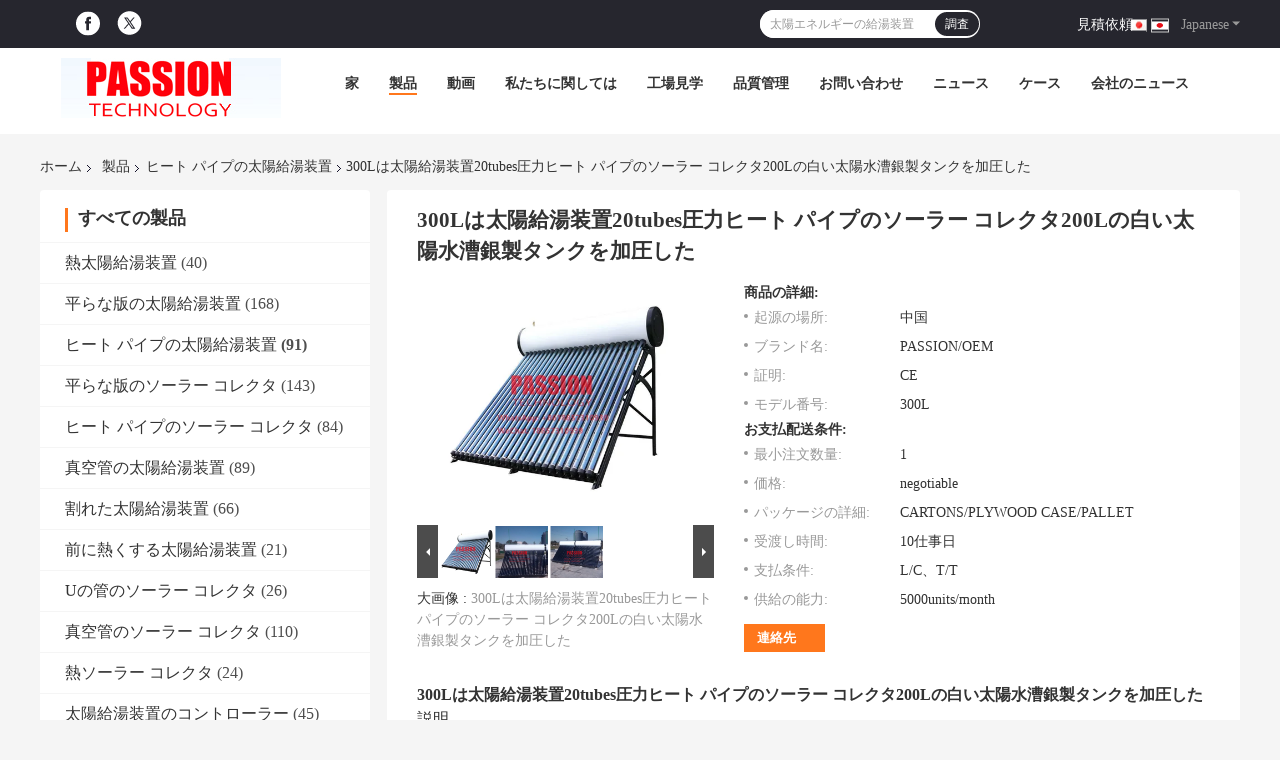

--- FILE ---
content_type: text/html
request_url: https://japanese.thermalsolarwaterheater.com/sale-14153171-300l-pressurized-solar-water-heater-20tubes-pressure-heat-pipe-solar-collector-200l-white-solar-wate.html
body_size: 44516
content:

<!DOCTYPE html>
<html lang="ja">
<head>
	<meta charset="utf-8">
	<meta http-equiv="X-UA-Compatible" content="IE=edge">
	<meta name="viewport" content="width=device-width, initial-scale=1.0, maximum-scale=1.0, user-scalable=no">
    <title>300Lは太陽給湯装置20tubes圧力ヒート パイプのソーラー コレクタ200Lの白い太陽水漕銀製タンクを加圧した</title>
    <meta name="keywords" content="ヒート パイプの太陽給湯装置, 300Lは太陽給湯装置20tubes圧力ヒート パイプのソーラー コレクタ200Lの白い太陽水漕銀製タンクを加圧した, ヒート パイプの太陽給湯装置 販売, ヒート パイプの太陽給湯装置 価格" />
    <meta name="description" content="高品質 300Lは太陽給湯装置20tubes圧力ヒート パイプのソーラー コレクタ200Lの白い太陽水漕銀製タンクを加圧した 中国から, 中国の主要製品市場 ヒート パイプの太陽給湯装置 製品市場, 厳格な品質管理で ヒート パイプの太陽給湯装置 工場, 高品質を生み出す 300Lは太陽給湯装置20tubes圧力ヒート パイプのソーラー コレクタ200Lの白い太陽水漕銀製タンクを加圧した 製品." />
    <link rel='preload'
					  href=/photo/thermalsolarwaterheater/sitetpl/style/common.css?ver=1671157872 as='style'><link type='text/css' rel='stylesheet'
					  href=/photo/thermalsolarwaterheater/sitetpl/style/common.css?ver=1671157872 media='all'><meta property="og:title" content="300Lは太陽給湯装置20tubes圧力ヒート パイプのソーラー コレクタ200Lの白い太陽水漕銀製タンクを加圧した" />
<meta property="og:description" content="高品質 300Lは太陽給湯装置20tubes圧力ヒート パイプのソーラー コレクタ200Lの白い太陽水漕銀製タンクを加圧した 中国から, 中国の主要製品市場 ヒート パイプの太陽給湯装置 製品市場, 厳格な品質管理で ヒート パイプの太陽給湯装置 工場, 高品質を生み出す 300Lは太陽給湯装置20tubes圧力ヒート パイプのソーラー コレクタ200Lの白い太陽水漕銀製タンクを加圧した 製品." />
<meta property="og:type" content="product" />
<meta property="og:availability" content="instock" />
<meta property="og:site_name" content="JIAXING PASSION NEW ENERGY TECHNOLOGY CO., LTD." />
<meta property="og:url" content="https://japanese.thermalsolarwaterheater.com/sale-14153171-300l-pressurized-solar-water-heater-20tubes-pressure-heat-pipe-solar-collector-200l-white-solar-wate.html" />
<meta property="og:image" content="https://japanese.thermalsolarwaterheater.com/photo/ps35266347-300l_pressurized_solar_water_heater_20tubes_pressure_heat_pipe_solar_collector_200l_white_solar_water_tank_silver_tank.jpg" />
<link rel="canonical" href="https://japanese.thermalsolarwaterheater.com/sale-14153171-300l-pressurized-solar-water-heater-20tubes-pressure-heat-pipe-solar-collector-200l-white-solar-wate.html" />
<link rel="alternate" href="https://m.japanese.thermalsolarwaterheater.com/sale-14153171-300l-pressurized-solar-water-heater-20tubes-pressure-heat-pipe-solar-collector-200l-white-solar-wate.html" media="only screen and (max-width: 640px)" />
<link rel="stylesheet" type="text/css" href="/js/guidefirstcommon.css" />
<link rel="stylesheet" type="text/css" href="/js/guidecommon_99701.css" />
<style type="text/css">
/*<![CDATA[*/
.consent__cookie {position: fixed;top: 0;left: 0;width: 100%;height: 0%;z-index: 100000;}.consent__cookie_bg {position: fixed;top: 0;left: 0;width: 100%;height: 100%;background: #000;opacity: .6;display: none }.consent__cookie_rel {position: fixed;bottom:0;left: 0;width: 100%;background: #fff;display: -webkit-box;display: -ms-flexbox;display: flex;flex-wrap: wrap;padding: 24px 80px;-webkit-box-sizing: border-box;box-sizing: border-box;-webkit-box-pack: justify;-ms-flex-pack: justify;justify-content: space-between;-webkit-transition: all ease-in-out .3s;transition: all ease-in-out .3s }.consent__close {position: absolute;top: 20px;right: 20px;cursor: pointer }.consent__close svg {fill: #777 }.consent__close:hover svg {fill: #000 }.consent__cookie_box {flex: 1;word-break: break-word;}.consent__warm {color: #777;font-size: 16px;margin-bottom: 12px;line-height: 19px }.consent__title {color: #333;font-size: 20px;font-weight: 600;margin-bottom: 12px;line-height: 23px }.consent__itxt {color: #333;font-size: 14px;margin-bottom: 12px;display: -webkit-box;display: -ms-flexbox;display: flex;-webkit-box-align: center;-ms-flex-align: center;align-items: center }.consent__itxt i {display: -webkit-inline-box;display: -ms-inline-flexbox;display: inline-flex;width: 28px;height: 28px;border-radius: 50%;background: #e0f9e9;margin-right: 8px;-webkit-box-align: center;-ms-flex-align: center;align-items: center;-webkit-box-pack: center;-ms-flex-pack: center;justify-content: center }.consent__itxt svg {fill: #3ca860 }.consent__txt {color: #a6a6a6;font-size: 14px;margin-bottom: 8px;line-height: 17px }.consent__btns {display: -webkit-box;display: -ms-flexbox;display: flex;-webkit-box-orient: vertical;-webkit-box-direction: normal;-ms-flex-direction: column;flex-direction: column;-webkit-box-pack: center;-ms-flex-pack: center;justify-content: center;flex-shrink: 0;}.consent__btn {width: 280px;height: 40px;line-height: 40px;text-align: center;background: #3ca860;color: #fff;border-radius: 4px;margin: 8px 0;-webkit-box-sizing: border-box;box-sizing: border-box;cursor: pointer;font-size:14px}.consent__btn:hover {background: #00823b }.consent__btn.empty {color: #3ca860;border: 1px solid #3ca860;background: #fff }.consent__btn.empty:hover {background: #3ca860;color: #fff }.open .consent__cookie_bg {display: block }.open .consent__cookie_rel {bottom: 0 }@media (max-width: 760px) {.consent__btns {width: 100%;align-items: center;}.consent__cookie_rel {padding: 20px 24px }}.consent__cookie.open {display: block;}.consent__cookie {display: none;}
/*]]>*/
</style>
<style type="text/css">
/*<![CDATA[*/
@media only screen and (max-width:640px){.contact_now_dialog .content-wrap .desc{background-image:url(/images/cta_images/bg_s.png) !important}}.contact_now_dialog .content-wrap .content-wrap_header .cta-close{background-image:url(/images/cta_images/sprite.png) !important}.contact_now_dialog .content-wrap .desc{background-image:url(/images/cta_images/bg_l.png) !important}.contact_now_dialog .content-wrap .cta-btn i{background-image:url(/images/cta_images/sprite.png) !important}.contact_now_dialog .content-wrap .head-tip img{content:url(/images/cta_images/cta_contact_now.png) !important}.cusim{background-image:url(/images/imicon/im.svg) !important}.cuswa{background-image:url(/images/imicon/wa.png) !important}.cusall{background-image:url(/images/imicon/allchat.svg) !important}
/*]]>*/
</style>
<script type="text/javascript" src="/js/guidefirstcommon.js"></script>
<script type="text/javascript">
/*<![CDATA[*/
window.isvideotpl = 0;window.detailurl = '';
var colorUrl = '';var isShowGuide = 2;var showGuideColor = 0;var im_appid = 10003;var im_msg="Good day, what product are you looking for?";

var cta_cid = 19473;var use_defaulProductInfo = 1;var cta_pid = 14153171;var test_company = 0;var webim_domain = '';var company_type = 26;var cta_equipment = 'pc'; var setcookie = 'setwebimCookie(27207,14153171,26)'; var whatsapplink = "https://wa.me/8613511388384?text=Hi%2C+I%27m+interested+in+300L%E3%81%AF%E5%A4%AA%E9%99%BD%E7%B5%A6%E6%B9%AF%E8%A3%85%E7%BD%AE20tubes%E5%9C%A7%E5%8A%9B%E3%83%92%E3%83%BC%E3%83%88+%E3%83%91%E3%82%A4%E3%83%97%E3%81%AE%E3%82%BD%E3%83%BC%E3%83%A9%E3%83%BC+%E3%82%B3%E3%83%AC%E3%82%AF%E3%82%BF200L%E3%81%AE%E7%99%BD%E3%81%84%E5%A4%AA%E9%99%BD%E6%B0%B4%E6%BC%95%E9%8A%80%E8%A3%BD%E3%82%BF%E3%83%B3%E3%82%AF%E3%82%92%E5%8A%A0%E5%9C%A7%E3%81%97%E3%81%9F."; function insertMeta(){var str = '<meta name="mobile-web-app-capable" content="yes" /><meta name="viewport" content="width=device-width, initial-scale=1.0" />';document.head.insertAdjacentHTML('beforeend',str);} var element = document.querySelector('a.footer_webim_a[href="/webim/webim_tab.html"]');if (element) {element.parentNode.removeChild(element);}

var colorUrl = '';
var aisearch = 0;
var selfUrl = '';
window.playerReportUrl='/vod/view_count/report';
var query_string = ["Products","Detail"];
var g_tp = '';
var customtplcolor = 99701;
var str_chat = 'チャット';
				var str_call_now = '今すぐ電話する';
var str_chat_now = '今からお話し';
var str_contact1 = '最高 の 価格 を 入手 する';var str_chat_lang='japanese';var str_contact2 = '価格を取得する';var str_contact2 = '最高価格';var str_contact = '接触';
window.predomainsub = "";
/*]]>*/
</script>
</head>
<body>
<img src="/logo.gif" style="display:none" alt="logo"/>
<a style="display: none!important;" title="JIAXING PASSION NEW ENERGY TECHNOLOGY CO., LTD." class="float-inquiry" href="/contactnow.html" onclick='setinquiryCookie("{\"showproduct\":1,\"pid\":\"14153171\",\"name\":\"300L\\u306f\\u592a\\u967d\\u7d66\\u6e6f\\u88c5\\u7f6e20tubes\\u5727\\u529b\\u30d2\\u30fc\\u30c8 \\u30d1\\u30a4\\u30d7\\u306e\\u30bd\\u30fc\\u30e9\\u30fc \\u30b3\\u30ec\\u30af\\u30bf200L\\u306e\\u767d\\u3044\\u592a\\u967d\\u6c34\\u6f15\\u9280\\u88fd\\u30bf\\u30f3\\u30af\\u3092\\u52a0\\u5727\\u3057\\u305f\",\"source_url\":\"\\/sale-14153171-300l-pressurized-solar-water-heater-20tubes-pressure-heat-pipe-solar-collector-200l-white-solar-wate.html\",\"picurl\":\"\\/photo\\/pd35266347-300l_pressurized_solar_water_heater_20tubes_pressure_heat_pipe_solar_collector_200l_white_solar_water_tank_silver_tank.jpg\",\"propertyDetail\":[[\"\\u5bb9\\u91cf\",\"300L\"],[\"\\u50cd\\u304d\\u5727\\u529b\",\"6\\u68d2\"],[\"\\u7d76\\u7e01\\u6750\",\"55mm\\u306e\\u9ad8\\u5727\\u306e\\u30a6\\u30ec\\u30bf\\u30f3 \\u30d5\\u30a9\\u30fc\\u30e0\"],[\"\\u69cb\\u9020\",\"\\u7d71\\u5408\\u7684\"]],\"company_name\":null,\"picurl_c\":\"\\/photo\\/pc35266347-300l_pressurized_solar_water_heater_20tubes_pressure_heat_pipe_solar_collector_200l_white_solar_water_tank_silver_tank.jpg\",\"price\":\"negotiable\",\"username\":\"Passionsolar\",\"viewTime\":\"\\u6700\\u7d42\\u30ed\\u30b0\\u30a4\\u30f3 : 7 \\u6642\\u9593 18 \\u5206\\u524d \\u524d\",\"subject\":\"\\u3053\\u3068\\u304c\\u3067\\u304d\\u307e\\u3059\\u304c\\u4f9b\\u7d66300L\\u306f\\u592a\\u967d\\u7d66\\u6e6f\\u88c5\\u7f6e20tubes\\u5727\\u529b\\u30d2\\u30fc\\u30c8 \\u30d1\\u30a4\\u30d7\\u306e\\u30bd\\u30fc\\u30e9\\u30fc \\u30b3\\u30ec\\u30af\\u30bf200L\\u306e\\u767d\\u3044\\u592a\\u967d\\u6c34\\u6f15\\u9280\\u88fd\\u30bf\\u30f3\\u30af\\u3092\\u52a0\\u5727\\u3057\\u305f\\u79c1\\u305f\\u3061\\u306e\\u305f\\u3081\",\"countrycode\":\"\"}");'></a>
<script>
var originProductInfo = '';
var originProductInfo = {"showproduct":1,"pid":"14153171","name":"300L\u306f\u592a\u967d\u7d66\u6e6f\u88c5\u7f6e20tubes\u5727\u529b\u30d2\u30fc\u30c8 \u30d1\u30a4\u30d7\u306e\u30bd\u30fc\u30e9\u30fc \u30b3\u30ec\u30af\u30bf200L\u306e\u767d\u3044\u592a\u967d\u6c34\u6f15\u9280\u88fd\u30bf\u30f3\u30af\u3092\u52a0\u5727\u3057\u305f","source_url":"\/sale-14153171-300l-pressurized-solar-water-heater-20tubes-pressure-heat-pipe-solar-collector-200l-white-solar-wate.html","picurl":"\/photo\/pd35266347-300l_pressurized_solar_water_heater_20tubes_pressure_heat_pipe_solar_collector_200l_white_solar_water_tank_silver_tank.jpg","propertyDetail":[["\u5bb9\u91cf","300L"],["\u50cd\u304d\u5727\u529b","6\u68d2"],["\u7d76\u7e01\u6750","55mm\u306e\u9ad8\u5727\u306e\u30a6\u30ec\u30bf\u30f3 \u30d5\u30a9\u30fc\u30e0"],["\u69cb\u9020","\u7d71\u5408\u7684"]],"company_name":null,"picurl_c":"\/photo\/pc35266347-300l_pressurized_solar_water_heater_20tubes_pressure_heat_pipe_solar_collector_200l_white_solar_water_tank_silver_tank.jpg","price":"negotiable","username":"Passionsolar","viewTime":"\u6700\u7d42\u30ed\u30b0\u30a4\u30f3 : 4 \u6642\u9593 18 \u5206\u524d \u524d","subject":"\u3069\u3046\u305e\u79c1\u306b\u898b\u7a4d\u308a\u3092\u9001\u4fe1\u3059\u308b300L\u306f\u592a\u967d\u7d66\u6e6f\u88c5\u7f6e20tubes\u5727\u529b\u30d2\u30fc\u30c8 \u30d1\u30a4\u30d7\u306e\u30bd\u30fc\u30e9\u30fc \u30b3\u30ec\u30af\u30bf200L\u306e\u767d\u3044\u592a\u967d\u6c34\u6f15\u9280\u88fd\u30bf\u30f3\u30af\u3092\u52a0\u5727\u3057\u305f","countrycode":""};
var save_url = "/contactsave.html";
var update_url = "/updateinquiry.html";
var productInfo = {};
var defaulProductInfo = {};
var myDate = new Date();
var curDate = myDate.getFullYear()+'-'+(parseInt(myDate.getMonth())+1)+'-'+myDate.getDate();
var message = '';
var default_pop = 1;
var leaveMessageDialog = document.getElementsByClassName('leave-message-dialog')[0]; // 获取弹层
var _$$ = function (dom) {
    return document.querySelectorAll(dom);
};
resInfo = originProductInfo;
resInfo['name'] = resInfo['name'] || '';
defaulProductInfo.pid = resInfo['pid'];
defaulProductInfo.productName = resInfo['name'] ?? '';
defaulProductInfo.productInfo = resInfo['propertyDetail'];
defaulProductInfo.productImg = resInfo['picurl_c'];
defaulProductInfo.subject = resInfo['subject'] ?? '';
defaulProductInfo.productImgAlt = resInfo['name'] ?? '';
var inquirypopup_tmp = 1;
var message = '親愛な、'+'\r\n'+"に興味があります"+' '+trim(resInfo['name'])+", タイプ、サイズ、MOQ、素材などの詳細を送っていただけませんか。"+'\r\n'+"ありがとう！"+'\r\n'+"お返事を待って。";
var message_1 = '親愛な、'+'\r\n'+"に興味があります"+' '+trim(resInfo['name'])+", タイプ、サイズ、MOQ、素材などの詳細を送っていただけませんか。"+'\r\n'+"ありがとう！"+'\r\n'+"お返事を待って。";
var message_2 = 'こんにちは、'+'\r\n'+"を探しています"+' '+trim(resInfo['name'])+", 価格、仕様、写真を送ってください。"+'\r\n'+"迅速な対応をお願いいたします。"+'\r\n'+"詳細については、お気軽にお問い合わせください。"+'\r\n'+"どうもありがとう。";
var message_3 = 'こんにちは、'+'\r\n'+trim(resInfo['name'])+' '+"私の期待に応えます。"+'\r\n'+"最安値とその他の製品情報を教えてください。"+'\r\n'+"私のメールで私に連絡してください。"+'\r\n'+"どうもありがとう。";

var message_4 = '親愛な、'+'\r\n'+"あなたのFOB価格はいくらですか"+' '+trim(resInfo['name'])+'?'+'\r\n'+"最も近いポート名はどれですか？"+'\r\n'+"できるだけ早く返信してください。詳細情報を共有することをお勧めします。"+'\r\n'+"よろしく！";
var message_5 = 'こんにちは、'+'\r\n'+"私はあなたにとても興味があります"+' '+trim(resInfo['name'])+'.'+'\r\n'+"商品詳細を送ってください。"+'\r\n'+"迅速な返信をお待ちしております。"+'\r\n'+"お気軽にメールでご連絡ください。"+'\r\n'+"よろしく！";

var message_6 = '親愛な、'+'\r\n'+"あなたの情報を教えてください"+' '+trim(resInfo['name'])+", タイプ、サイズ、素材、そしてもちろん最高の価格など。"+'\r\n'+"迅速な返信をお待ちしております。"+'\r\n'+"ありがとう!";
var message_7 = '親愛な、'+'\r\n'+"供給できますか"+' '+trim(resInfo['name'])+" わたしたちのため？"+'\r\n'+"まず、価格表といくつかの製品の詳細が必要です。"+'\r\n'+"早急にご返信をお待ちしております。"+'\r\n'+"どうもありがとうございました。";
var message_8 = 'こんにちは、'+'\r\n'+"を探しています"+' '+trim(resInfo['name'])+", より詳細な製品情報を教えてください。"+'\r\n'+"私はあなたの返事を楽しみにしています。"+'\r\n'+"ありがとう!";
var message_9 = 'こんにちは、'+'\r\n'+"きみの"+' '+trim(resInfo['name'])+" 私の要件を非常によく満たしています。"+'\r\n'+"価格、仕様を送ってください、同様のモデルでOKです。"+'\r\n'+"お気軽にご相談ください。"+'\r\n'+"ありがとう！";
var message_10 = '親愛な、'+'\r\n'+"の詳細と見積もりについてもっと知りたい"+' '+trim(resInfo['name'])+'.'+'\r\n'+"自由に連絡してください。"+'\r\n'+"よろしく！";

var r = getRandom(1,10);

defaulProductInfo.message = eval("message_"+r);
    defaulProductInfo.message = eval("message_"+r);
        var mytAjax = {

    post: function(url, data, fn) {
        var xhr = new XMLHttpRequest();
        xhr.open("POST", url, true);
        xhr.setRequestHeader("Content-Type", "application/x-www-form-urlencoded;charset=UTF-8");
        xhr.setRequestHeader("X-Requested-With", "XMLHttpRequest");
        xhr.setRequestHeader('Content-Type','text/plain;charset=UTF-8');
        xhr.onreadystatechange = function() {
            if(xhr.readyState == 4 && (xhr.status == 200 || xhr.status == 304)) {
                fn.call(this, xhr.responseText);
            }
        };
        xhr.send(data);
    },

    postform: function(url, data, fn) {
        var xhr = new XMLHttpRequest();
        xhr.open("POST", url, true);
        xhr.setRequestHeader("X-Requested-With", "XMLHttpRequest");
        xhr.onreadystatechange = function() {
            if(xhr.readyState == 4 && (xhr.status == 200 || xhr.status == 304)) {
                fn.call(this, xhr.responseText);
            }
        };
        xhr.send(data);
    }
};
/*window.onload = function(){
    leaveMessageDialog = document.getElementsByClassName('leave-message-dialog')[0];
    if (window.localStorage.recordDialogStatus=='undefined' || (window.localStorage.recordDialogStatus!='undefined' && window.localStorage.recordDialogStatus != curDate)) {
        setTimeout(function(){
            if(parseInt(inquirypopup_tmp%10) == 1){
                creatDialog(defaulProductInfo, 1);
            }
        }, 6000);
    }
};*/
function trim(str)
{
    str = str.replace(/(^\s*)/g,"");
    return str.replace(/(\s*$)/g,"");
};
function getRandom(m,n){
    var num = Math.floor(Math.random()*(m - n) + n);
    return num;
};
function strBtn(param) {

    var starattextarea = document.getElementById("textareamessage").value.length;
    var email = document.getElementById("startEmail").value;

    var default_tip = document.querySelectorAll(".watermark_container").length;
    if (20 < starattextarea && starattextarea < 3000) {
        if(default_tip>0){
            document.getElementById("textareamessage1").parentNode.parentNode.nextElementSibling.style.display = "none";
        }else{
            document.getElementById("textareamessage1").parentNode.nextElementSibling.style.display = "none";
        }

    } else {
        if(default_tip>0){
            document.getElementById("textareamessage1").parentNode.parentNode.nextElementSibling.style.display = "block";
        }else{
            document.getElementById("textareamessage1").parentNode.nextElementSibling.style.display = "block";
        }

        return;
    }

    // var re = /^([a-zA-Z0-9_-])+@([a-zA-Z0-9_-])+\.([a-zA-Z0-9_-])+/i;/*邮箱不区分大小写*/
    var re = /^[a-zA-Z0-9][\w-]*(\.?[\w-]+)*@[a-zA-Z0-9-]+(\.[a-zA-Z0-9]+)+$/i;
    if (!re.test(email)) {
        document.getElementById("startEmail").nextElementSibling.style.display = "block";
        return;
    } else {
        document.getElementById("startEmail").nextElementSibling.style.display = "none";
    }

    var subject = document.getElementById("pop_subject").value;
    var pid = document.getElementById("pop_pid").value;
    var message = document.getElementById("textareamessage").value;
    var sender_email = document.getElementById("startEmail").value;
    var tel = '';
    if (document.getElementById("tel0") != undefined && document.getElementById("tel0") != '')
        tel = document.getElementById("tel0").value;
    var form_serialize = '&tel='+tel;

    form_serialize = form_serialize.replace(/\+/g, "%2B");
    mytAjax.post(save_url,"pid="+pid+"&subject="+subject+"&email="+sender_email+"&message="+(message)+form_serialize,function(res){
        var mes = JSON.parse(res);
        if(mes.status == 200){
            var iid = mes.iid;
            document.getElementById("pop_iid").value = iid;
            document.getElementById("pop_uuid").value = mes.uuid;

            if(typeof gtag_report_conversion === "function"){
                gtag_report_conversion();//执行统计js代码
            }
            if(typeof fbq === "function"){
                fbq('track','Purchase');//执行统计js代码
            }
        }
    });
    for (var index = 0; index < document.querySelectorAll(".dialog-content-pql").length; index++) {
        document.querySelectorAll(".dialog-content-pql")[index].style.display = "none";
    };
    $('#idphonepql').val(tel);
    document.getElementById("dialog-content-pql-id").style.display = "block";
    ;
};
function twoBtnOk(param) {

    var selectgender = document.getElementById("Mr").innerHTML;
    var iid = document.getElementById("pop_iid").value;
    var sendername = document.getElementById("idnamepql").value;
    var senderphone = document.getElementById("idphonepql").value;
    var sendercname = document.getElementById("idcompanypql").value;
    var uuid = document.getElementById("pop_uuid").value;
    var gender = 2;
    if(selectgender == 'Mr.') gender = 0;
    if(selectgender == 'Mrs.') gender = 1;
    var pid = document.getElementById("pop_pid").value;
    var form_serialize = '';

        form_serialize = form_serialize.replace(/\+/g, "%2B");

    mytAjax.post(update_url,"iid="+iid+"&gender="+gender+"&uuid="+uuid+"&name="+(sendername)+"&tel="+(senderphone)+"&company="+(sendercname)+form_serialize,function(res){});

    for (var index = 0; index < document.querySelectorAll(".dialog-content-pql").length; index++) {
        document.querySelectorAll(".dialog-content-pql")[index].style.display = "none";
    };
    document.getElementById("dialog-content-pql-ok").style.display = "block";

};
function toCheckMust(name) {
    $('#'+name+'error').hide();
}
function handClidk(param) {
    var starattextarea = document.getElementById("textareamessage1").value.length;
    var email = document.getElementById("startEmail1").value;
    var default_tip = document.querySelectorAll(".watermark_container").length;
    if (20 < starattextarea && starattextarea < 3000) {
        if(default_tip>0){
            document.getElementById("textareamessage1").parentNode.parentNode.nextElementSibling.style.display = "none";
        }else{
            document.getElementById("textareamessage1").parentNode.nextElementSibling.style.display = "none";
        }

    } else {
        if(default_tip>0){
            document.getElementById("textareamessage1").parentNode.parentNode.nextElementSibling.style.display = "block";
        }else{
            document.getElementById("textareamessage1").parentNode.nextElementSibling.style.display = "block";
        }

        return;
    }

    // var re = /^([a-zA-Z0-9_-])+@([a-zA-Z0-9_-])+\.([a-zA-Z0-9_-])+/i;
    var re = /^[a-zA-Z0-9][\w-]*(\.?[\w-]+)*@[a-zA-Z0-9-]+(\.[a-zA-Z0-9]+)+$/i;
    if (!re.test(email)) {
        document.getElementById("startEmail1").nextElementSibling.style.display = "block";
        return;
    } else {
        document.getElementById("startEmail1").nextElementSibling.style.display = "none";
    }

    var subject = document.getElementById("pop_subject").value;
    var pid = document.getElementById("pop_pid").value;
    var message = document.getElementById("textareamessage1").value;
    var sender_email = document.getElementById("startEmail1").value;
    var form_serialize = tel = '';
    if (document.getElementById("tel1") != undefined && document.getElementById("tel1") != '')
        tel = document.getElementById("tel1").value;
        mytAjax.post(save_url,"email="+sender_email+"&tel="+tel+"&pid="+pid+"&message="+message+"&subject="+subject+form_serialize,function(res){

        var mes = JSON.parse(res);
        if(mes.status == 200){
            var iid = mes.iid;
            document.getElementById("pop_iid").value = iid;
            document.getElementById("pop_uuid").value = mes.uuid;
            if(typeof gtag_report_conversion === "function"){
                gtag_report_conversion();//执行统计js代码
            }
        }

    });
    for (var index = 0; index < document.querySelectorAll(".dialog-content-pql").length; index++) {
        document.querySelectorAll(".dialog-content-pql")[index].style.display = "none";
    };
    $('#idphonepql').val(tel);
    document.getElementById("dialog-content-pql-id").style.display = "block";

};
window.addEventListener('load', function () {
    $('.checkbox-wrap label').each(function(){
        if($(this).find('input').prop('checked')){
            $(this).addClass('on')
        }else {
            $(this).removeClass('on')
        }
    })
    $(document).on('click', '.checkbox-wrap label' , function(ev){
        if (ev.target.tagName.toUpperCase() != 'INPUT') {
            $(this).toggleClass('on')
        }
    })
})

function hand_video(pdata) {
    data = JSON.parse(pdata);
    productInfo.productName = data.productName;
    productInfo.productInfo = data.productInfo;
    productInfo.productImg = data.productImg;
    productInfo.subject = data.subject;

    var message = '親愛な、'+'\r\n'+"に興味があります"+' '+trim(data.productName)+", タイプ、サイズ、数量、素材などの詳細を送っていただけませんか。"+'\r\n'+"ありがとう！"+'\r\n'+"お返事を待って。";

    var message = '親愛な、'+'\r\n'+"に興味があります"+' '+trim(data.productName)+", タイプ、サイズ、MOQ、素材などの詳細を送っていただけませんか。"+'\r\n'+"ありがとう！"+'\r\n'+"お返事を待って。";
    var message_1 = '親愛な、'+'\r\n'+"に興味があります"+' '+trim(data.productName)+", タイプ、サイズ、MOQ、素材などの詳細を送っていただけませんか。"+'\r\n'+"ありがとう！"+'\r\n'+"お返事を待って。";
    var message_2 = 'こんにちは、'+'\r\n'+"を探しています"+' '+trim(data.productName)+", 価格、仕様、写真を送ってください。"+'\r\n'+"迅速な対応をお願いいたします。"+'\r\n'+"詳細については、お気軽にお問い合わせください。"+'\r\n'+"どうもありがとう。";
    var message_3 = 'こんにちは、'+'\r\n'+trim(data.productName)+' '+"私の期待に応えます。"+'\r\n'+"最安値とその他の製品情報を教えてください。"+'\r\n'+"私のメールで私に連絡してください。"+'\r\n'+"どうもありがとう。";

    var message_4 = '親愛な、'+'\r\n'+"あなたのFOB価格はいくらですか"+' '+trim(data.productName)+'?'+'\r\n'+"最も近いポート名はどれですか？"+'\r\n'+"できるだけ早く返信してください。詳細情報を共有することをお勧めします。"+'\r\n'+"よろしく！";
    var message_5 = 'こんにちは、'+'\r\n'+"私はあなたにとても興味があります"+' '+trim(data.productName)+'.'+'\r\n'+"商品詳細を送ってください。"+'\r\n'+"迅速な返信をお待ちしております。"+'\r\n'+"お気軽にメールでご連絡ください。"+'\r\n'+"よろしく！";

    var message_6 = '親愛な、'+'\r\n'+"あなたの情報を教えてください"+' '+trim(data.productName)+", タイプ、サイズ、素材、そしてもちろん最高の価格など。"+'\r\n'+"迅速な返信をお待ちしております。"+'\r\n'+"ありがとう!";
    var message_7 = '親愛な、'+'\r\n'+"供給できますか"+' '+trim(data.productName)+" わたしたちのため？"+'\r\n'+"まず、価格表といくつかの製品の詳細が必要です。"+'\r\n'+"早急にご返信をお待ちしております。"+'\r\n'+"どうもありがとうございました。";
    var message_8 = 'こんにちは、'+'\r\n'+"を探しています"+' '+trim(data.productName)+", より詳細な製品情報を教えてください。"+'\r\n'+"私はあなたの返事を楽しみにしています。"+'\r\n'+"ありがとう!";
    var message_9 = 'こんにちは、'+'\r\n'+"きみの"+' '+trim(data.productName)+" 私の要件を非常によく満たしています。"+'\r\n'+"価格、仕様を送ってください、同様のモデルでOKです。"+'\r\n'+"お気軽にご相談ください。"+'\r\n'+"ありがとう！";
    var message_10 = '親愛な、'+'\r\n'+"の詳細と見積もりについてもっと知りたい"+' '+trim(data.productName)+'.'+'\r\n'+"自由に連絡してください。"+'\r\n'+"よろしく！";

    var r = getRandom(1,10);

    productInfo.message = eval("message_"+r);
            if(parseInt(inquirypopup_tmp/10) == 1){
        productInfo.message = "";
    }
    productInfo.pid = data.pid;
    creatDialog(productInfo, 2);
};

function handDialog(pdata) {
    data = JSON.parse(pdata);
    productInfo.productName = data.productName;
    productInfo.productInfo = data.productInfo;
    productInfo.productImg = data.productImg;
    productInfo.subject = data.subject;

    var message = '親愛な、'+'\r\n'+"に興味があります"+' '+trim(data.productName)+", タイプ、サイズ、数量、素材などの詳細を送っていただけませんか。"+'\r\n'+"ありがとう！"+'\r\n'+"お返事を待って。";

    var message = '親愛な、'+'\r\n'+"に興味があります"+' '+trim(data.productName)+", タイプ、サイズ、MOQ、素材などの詳細を送っていただけませんか。"+'\r\n'+"ありがとう！"+'\r\n'+"お返事を待って。";
    var message_1 = '親愛な、'+'\r\n'+"に興味があります"+' '+trim(data.productName)+", タイプ、サイズ、MOQ、素材などの詳細を送っていただけませんか。"+'\r\n'+"ありがとう！"+'\r\n'+"お返事を待って。";
    var message_2 = 'こんにちは、'+'\r\n'+"を探しています"+' '+trim(data.productName)+", 価格、仕様、写真を送ってください。"+'\r\n'+"迅速な対応をお願いいたします。"+'\r\n'+"詳細については、お気軽にお問い合わせください。"+'\r\n'+"どうもありがとう。";
    var message_3 = 'こんにちは、'+'\r\n'+trim(data.productName)+' '+"私の期待に応えます。"+'\r\n'+"最安値とその他の製品情報を教えてください。"+'\r\n'+"私のメールで私に連絡してください。"+'\r\n'+"どうもありがとう。";

    var message_4 = '親愛な、'+'\r\n'+"あなたのFOB価格はいくらですか"+' '+trim(data.productName)+'?'+'\r\n'+"最も近いポート名はどれですか？"+'\r\n'+"できるだけ早く返信してください。詳細情報を共有することをお勧めします。"+'\r\n'+"よろしく！";
    var message_5 = 'こんにちは、'+'\r\n'+"私はあなたにとても興味があります"+' '+trim(data.productName)+'.'+'\r\n'+"商品詳細を送ってください。"+'\r\n'+"迅速な返信をお待ちしております。"+'\r\n'+"お気軽にメールでご連絡ください。"+'\r\n'+"よろしく！";

    var message_6 = '親愛な、'+'\r\n'+"あなたの情報を教えてください"+' '+trim(data.productName)+", タイプ、サイズ、素材、そしてもちろん最高の価格など。"+'\r\n'+"迅速な返信をお待ちしております。"+'\r\n'+"ありがとう!";
    var message_7 = '親愛な、'+'\r\n'+"供給できますか"+' '+trim(data.productName)+" わたしたちのため？"+'\r\n'+"まず、価格表といくつかの製品の詳細が必要です。"+'\r\n'+"早急にご返信をお待ちしております。"+'\r\n'+"どうもありがとうございました。";
    var message_8 = 'こんにちは、'+'\r\n'+"を探しています"+' '+trim(data.productName)+", より詳細な製品情報を教えてください。"+'\r\n'+"私はあなたの返事を楽しみにしています。"+'\r\n'+"ありがとう!";
    var message_9 = 'こんにちは、'+'\r\n'+"きみの"+' '+trim(data.productName)+" 私の要件を非常によく満たしています。"+'\r\n'+"価格、仕様を送ってください、同様のモデルでOKです。"+'\r\n'+"お気軽にご相談ください。"+'\r\n'+"ありがとう！";
    var message_10 = '親愛な、'+'\r\n'+"の詳細と見積もりについてもっと知りたい"+' '+trim(data.productName)+'.'+'\r\n'+"自由に連絡してください。"+'\r\n'+"よろしく！";

    var r = getRandom(1,10);
    productInfo.message = eval("message_"+r);
            if(parseInt(inquirypopup_tmp/10) == 1){
        productInfo.message = "";
    }
    productInfo.pid = data.pid;
    creatDialog(productInfo, 2);
};

function closepql(param) {

    leaveMessageDialog.style.display = 'none';
};

function closepql2(param) {

    for (var index = 0; index < document.querySelectorAll(".dialog-content-pql").length; index++) {
        document.querySelectorAll(".dialog-content-pql")[index].style.display = "none";
    };
    document.getElementById("dialog-content-pql-ok").style.display = "block";
};

function decodeHtmlEntities(str) {
    var tempElement = document.createElement('div');
    tempElement.innerHTML = str;
    return tempElement.textContent || tempElement.innerText || '';
}

function initProduct(productInfo,type){

    productInfo.productName = decodeHtmlEntities(productInfo.productName);
    productInfo.message = decodeHtmlEntities(productInfo.message);

    leaveMessageDialog = document.getElementsByClassName('leave-message-dialog')[0];
    leaveMessageDialog.style.display = "block";
    if(type == 3){
        var popinquiryemail = document.getElementById("popinquiryemail").value;
        _$$("#startEmail1")[0].value = popinquiryemail;
    }else{
        _$$("#startEmail1")[0].value = "";
    }
    _$$("#startEmail")[0].value = "";
    _$$("#idnamepql")[0].value = "";
    _$$("#idphonepql")[0].value = "";
    _$$("#idcompanypql")[0].value = "";

    _$$("#pop_pid")[0].value = productInfo.pid;
    _$$("#pop_subject")[0].value = productInfo.subject;
    
    if(parseInt(inquirypopup_tmp/10) == 1){
        productInfo.message = "";
    }

    _$$("#textareamessage1")[0].value = productInfo.message;
    _$$("#textareamessage")[0].value = productInfo.message;

    _$$("#dialog-content-pql-id .titlep")[0].innerHTML = productInfo.productName;
    _$$("#dialog-content-pql-id img")[0].setAttribute("src", productInfo.productImg);
    _$$("#dialog-content-pql-id img")[0].setAttribute("alt", productInfo.productImgAlt);

    _$$("#dialog-content-pql-id-hand img")[0].setAttribute("src", productInfo.productImg);
    _$$("#dialog-content-pql-id-hand img")[0].setAttribute("alt", productInfo.productImgAlt);
    _$$("#dialog-content-pql-id-hand .titlep")[0].innerHTML = productInfo.productName;

    if (productInfo.productInfo.length > 0) {
        var ul2, ul;
        ul = document.createElement("ul");
        for (var index = 0; index < productInfo.productInfo.length; index++) {
            var el = productInfo.productInfo[index];
            var li = document.createElement("li");
            var span1 = document.createElement("span");
            span1.innerHTML = el[0] + ":";
            var span2 = document.createElement("span");
            span2.innerHTML = el[1];
            li.appendChild(span1);
            li.appendChild(span2);
            ul.appendChild(li);

        }
        ul2 = ul.cloneNode(true);
        if (type === 1) {
            _$$("#dialog-content-pql-id .left")[0].replaceChild(ul, _$$("#dialog-content-pql-id .left ul")[0]);
        } else {
            _$$("#dialog-content-pql-id-hand .left")[0].replaceChild(ul2, _$$("#dialog-content-pql-id-hand .left ul")[0]);
            _$$("#dialog-content-pql-id .left")[0].replaceChild(ul, _$$("#dialog-content-pql-id .left ul")[0]);
        }
    };
    for (var index = 0; index < _$$("#dialog-content-pql-id .right ul li").length; index++) {
        _$$("#dialog-content-pql-id .right ul li")[index].addEventListener("click", function (params) {
            _$$("#dialog-content-pql-id .right #Mr")[0].innerHTML = this.innerHTML
        }, false)

    };

};
function closeInquiryCreateDialog() {
    document.getElementById("xuanpan_dialog_box_pql").style.display = "none";
};
function showInquiryCreateDialog() {
    document.getElementById("xuanpan_dialog_box_pql").style.display = "block";
};
function submitPopInquiry(){
    var message = document.getElementById("inquiry_message").value;
    var email = document.getElementById("inquiry_email").value;
    var subject = defaulProductInfo.subject;
    var pid = defaulProductInfo.pid;
    if (email === undefined) {
        showInquiryCreateDialog();
        document.getElementById("inquiry_email").style.border = "1px solid red";
        return false;
    };
    if (message === undefined) {
        showInquiryCreateDialog();
        document.getElementById("inquiry_message").style.border = "1px solid red";
        return false;
    };
    if (email.search(/^\w+((-\w+)|(\.\w+))*\@[A-Za-z0-9]+((\.|-)[A-Za-z0-9]+)*\.[A-Za-z0-9]+$/) == -1) {
        document.getElementById("inquiry_email").style.border= "1px solid red";
        showInquiryCreateDialog();
        return false;
    } else {
        document.getElementById("inquiry_email").style.border= "";
    };
    if (message.length < 20 || message.length >3000) {
        showInquiryCreateDialog();
        document.getElementById("inquiry_message").style.border = "1px solid red";
        return false;
    } else {
        document.getElementById("inquiry_message").style.border = "";
    };
    var tel = '';
    if (document.getElementById("tel") != undefined && document.getElementById("tel") != '')
        tel = document.getElementById("tel").value;

    mytAjax.post(save_url,"pid="+pid+"&subject="+subject+"&email="+email+"&message="+(message)+'&tel='+tel,function(res){
        var mes = JSON.parse(res);
        if(mes.status == 200){
            var iid = mes.iid;
            document.getElementById("pop_iid").value = iid;
            document.getElementById("pop_uuid").value = mes.uuid;

        }
    });
    initProduct(defaulProductInfo);
    for (var index = 0; index < document.querySelectorAll(".dialog-content-pql").length; index++) {
        document.querySelectorAll(".dialog-content-pql")[index].style.display = "none";
    };
    $('#idphonepql').val(tel);
    document.getElementById("dialog-content-pql-id").style.display = "block";

};

//带附件上传
function submitPopInquiryfile(email_id,message_id,check_sort,name_id,phone_id,company_id,attachments){

    if(typeof(check_sort) == 'undefined'){
        check_sort = 0;
    }
    var message = document.getElementById(message_id).value;
    var email = document.getElementById(email_id).value;
    var attachments = document.getElementById(attachments).value;
    if(typeof(name_id) !== 'undefined' && name_id != ""){
        var name  = document.getElementById(name_id).value;
    }
    if(typeof(phone_id) !== 'undefined' && phone_id != ""){
        var phone = document.getElementById(phone_id).value;
    }
    if(typeof(company_id) !== 'undefined' && company_id != ""){
        var company = document.getElementById(company_id).value;
    }
    var subject = defaulProductInfo.subject;
    var pid = defaulProductInfo.pid;

    if(check_sort == 0){
        if (email === undefined) {
            showInquiryCreateDialog();
            document.getElementById(email_id).style.border = "1px solid red";
            return false;
        };
        if (message === undefined) {
            showInquiryCreateDialog();
            document.getElementById(message_id).style.border = "1px solid red";
            return false;
        };

        if (email.search(/^\w+((-\w+)|(\.\w+))*\@[A-Za-z0-9]+((\.|-)[A-Za-z0-9]+)*\.[A-Za-z0-9]+$/) == -1) {
            document.getElementById(email_id).style.border= "1px solid red";
            showInquiryCreateDialog();
            return false;
        } else {
            document.getElementById(email_id).style.border= "";
        };
        if (message.length < 20 || message.length >3000) {
            showInquiryCreateDialog();
            document.getElementById(message_id).style.border = "1px solid red";
            return false;
        } else {
            document.getElementById(message_id).style.border = "";
        };
    }else{

        if (message === undefined) {
            showInquiryCreateDialog();
            document.getElementById(message_id).style.border = "1px solid red";
            return false;
        };

        if (email === undefined) {
            showInquiryCreateDialog();
            document.getElementById(email_id).style.border = "1px solid red";
            return false;
        };

        if (message.length < 20 || message.length >3000) {
            showInquiryCreateDialog();
            document.getElementById(message_id).style.border = "1px solid red";
            return false;
        } else {
            document.getElementById(message_id).style.border = "";
        };

        if (email.search(/^\w+((-\w+)|(\.\w+))*\@[A-Za-z0-9]+((\.|-)[A-Za-z0-9]+)*\.[A-Za-z0-9]+$/) == -1) {
            document.getElementById(email_id).style.border= "1px solid red";
            showInquiryCreateDialog();
            return false;
        } else {
            document.getElementById(email_id).style.border= "";
        };

    };

    mytAjax.post(save_url,"pid="+pid+"&subject="+subject+"&email="+email+"&message="+message+"&company="+company+"&attachments="+attachments,function(res){
        var mes = JSON.parse(res);
        if(mes.status == 200){
            var iid = mes.iid;
            document.getElementById("pop_iid").value = iid;
            document.getElementById("pop_uuid").value = mes.uuid;

            if(typeof gtag_report_conversion === "function"){
                gtag_report_conversion();//执行统计js代码
            }
            if(typeof fbq === "function"){
                fbq('track','Purchase');//执行统计js代码
            }
        }
    });
    initProduct(defaulProductInfo);

    if(name !== undefined && name != ""){
        _$$("#idnamepql")[0].value = name;
    }

    if(phone !== undefined && phone != ""){
        _$$("#idphonepql")[0].value = phone;
    }

    if(company !== undefined && company != ""){
        _$$("#idcompanypql")[0].value = company;
    }

    for (var index = 0; index < document.querySelectorAll(".dialog-content-pql").length; index++) {
        document.querySelectorAll(".dialog-content-pql")[index].style.display = "none";
    };
    document.getElementById("dialog-content-pql-id").style.display = "block";

};
function submitPopInquiryByParam(email_id,message_id,check_sort,name_id,phone_id,company_id){

    if(typeof(check_sort) == 'undefined'){
        check_sort = 0;
    }

    var senderphone = '';
    var message = document.getElementById(message_id).value;
    var email = document.getElementById(email_id).value;
    if(typeof(name_id) !== 'undefined' && name_id != ""){
        var name  = document.getElementById(name_id).value;
    }
    if(typeof(phone_id) !== 'undefined' && phone_id != ""){
        var phone = document.getElementById(phone_id).value;
        senderphone = phone;
    }
    if(typeof(company_id) !== 'undefined' && company_id != ""){
        var company = document.getElementById(company_id).value;
    }
    var subject = defaulProductInfo.subject;
    var pid = defaulProductInfo.pid;

    if(check_sort == 0){
        if (email === undefined) {
            showInquiryCreateDialog();
            document.getElementById(email_id).style.border = "1px solid red";
            return false;
        };
        if (message === undefined) {
            showInquiryCreateDialog();
            document.getElementById(message_id).style.border = "1px solid red";
            return false;
        };

        if (email.search(/^\w+((-\w+)|(\.\w+))*\@[A-Za-z0-9]+((\.|-)[A-Za-z0-9]+)*\.[A-Za-z0-9]+$/) == -1) {
            document.getElementById(email_id).style.border= "1px solid red";
            showInquiryCreateDialog();
            return false;
        } else {
            document.getElementById(email_id).style.border= "";
        };
        if (message.length < 20 || message.length >3000) {
            showInquiryCreateDialog();
            document.getElementById(message_id).style.border = "1px solid red";
            return false;
        } else {
            document.getElementById(message_id).style.border = "";
        };
    }else{

        if (message === undefined) {
            showInquiryCreateDialog();
            document.getElementById(message_id).style.border = "1px solid red";
            return false;
        };

        if (email === undefined) {
            showInquiryCreateDialog();
            document.getElementById(email_id).style.border = "1px solid red";
            return false;
        };

        if (message.length < 20 || message.length >3000) {
            showInquiryCreateDialog();
            document.getElementById(message_id).style.border = "1px solid red";
            return false;
        } else {
            document.getElementById(message_id).style.border = "";
        };

        if (email.search(/^\w+((-\w+)|(\.\w+))*\@[A-Za-z0-9]+((\.|-)[A-Za-z0-9]+)*\.[A-Za-z0-9]+$/) == -1) {
            document.getElementById(email_id).style.border= "1px solid red";
            showInquiryCreateDialog();
            return false;
        } else {
            document.getElementById(email_id).style.border= "";
        };

    };

    var productsku = "";
    if($("#product_sku").length > 0){
        productsku = $("#product_sku").html();
    }

    mytAjax.post(save_url,"tel="+senderphone+"&pid="+pid+"&subject="+subject+"&email="+email+"&message="+message+"&messagesku="+encodeURI(productsku),function(res){
        var mes = JSON.parse(res);
        if(mes.status == 200){
            var iid = mes.iid;
            document.getElementById("pop_iid").value = iid;
            document.getElementById("pop_uuid").value = mes.uuid;

            if(typeof gtag_report_conversion === "function"){
                gtag_report_conversion();//执行统计js代码
            }
            if(typeof fbq === "function"){
                fbq('track','Purchase');//执行统计js代码
            }
        }
    });
    initProduct(defaulProductInfo);

    if(name !== undefined && name != ""){
        _$$("#idnamepql")[0].value = name;
    }

    if(phone !== undefined && phone != ""){
        _$$("#idphonepql")[0].value = phone;
    }

    if(company !== undefined && company != ""){
        _$$("#idcompanypql")[0].value = company;
    }

    for (var index = 0; index < document.querySelectorAll(".dialog-content-pql").length; index++) {
        document.querySelectorAll(".dialog-content-pql")[index].style.display = "none";

    };
    document.getElementById("dialog-content-pql-id").style.display = "block";

};

function creat_videoDialog(productInfo, type) {

    if(type == 1){
        if(default_pop != 1){
            return false;
        }
        window.localStorage.recordDialogStatus = curDate;
    }else{
        default_pop = 0;
    }
    initProduct(productInfo, type);
    if (type === 1) {
        // 自动弹出
        for (var index = 0; index < document.querySelectorAll(".dialog-content-pql").length; index++) {

            document.querySelectorAll(".dialog-content-pql")[index].style.display = "none";
        };
        document.getElementById("dialog-content-pql").style.display = "block";
    } else {
        // 手动弹出
        for (var index = 0; index < document.querySelectorAll(".dialog-content-pql").length; index++) {
            document.querySelectorAll(".dialog-content-pql")[index].style.display = "none";
        };
        document.getElementById("dialog-content-pql-id-hand").style.display = "block";
    }
}

function creatDialog(productInfo, type) {

    if(type == 1){
        if(default_pop != 1){
            return false;
        }
        window.localStorage.recordDialogStatus = curDate;
    }else{
        default_pop = 0;
    }
    initProduct(productInfo, type);
    if (type === 1) {
        // 自动弹出
        for (var index = 0; index < document.querySelectorAll(".dialog-content-pql").length; index++) {

            document.querySelectorAll(".dialog-content-pql")[index].style.display = "none";
        };
        document.getElementById("dialog-content-pql").style.display = "block";
    } else {
        // 手动弹出
        for (var index = 0; index < document.querySelectorAll(".dialog-content-pql").length; index++) {
            document.querySelectorAll(".dialog-content-pql")[index].style.display = "none";
        };
        document.getElementById("dialog-content-pql-id-hand").style.display = "block";
    }
}

//带邮箱信息打开询盘框 emailtype=1表示带入邮箱
function openDialog(emailtype){
    var type = 2;//不带入邮箱，手动弹出
    if(emailtype == 1){
        var popinquiryemail = document.getElementById("popinquiryemail").value;
        // var re = /^([a-zA-Z0-9_-])+@([a-zA-Z0-9_-])+\.([a-zA-Z0-9_-])+/i;
        var re = /^[a-zA-Z0-9][\w-]*(\.?[\w-]+)*@[a-zA-Z0-9-]+(\.[a-zA-Z0-9]+)+$/i;
        if (!re.test(popinquiryemail)) {
            //前端提示样式;
            showInquiryCreateDialog();
            document.getElementById("popinquiryemail").style.border = "1px solid red";
            return false;
        } else {
            //前端提示样式;
        }
        var type = 3;
    }
    creatDialog(defaulProductInfo,type);
}

//上传附件
function inquiryUploadFile(){
    var fileObj = document.querySelector("#fileId").files[0];
    //构建表单数据
    var formData = new FormData();
    var filesize = fileObj.size;
    if(filesize > 10485760 || filesize == 0) {
        document.getElementById("filetips").style.display = "block";
        return false;
    }else {
        document.getElementById("filetips").style.display = "none";
    }
    formData.append('popinquiryfile', fileObj);
    document.getElementById("quotefileform").reset();
    var save_url = "/inquiryuploadfile.html";
    mytAjax.postform(save_url,formData,function(res){
        var mes = JSON.parse(res);
        if(mes.status == 200){
            document.getElementById("uploader-file-info").innerHTML = document.getElementById("uploader-file-info").innerHTML + "<span class=op>"+mes.attfile.name+"<a class=delatt id=att"+mes.attfile.id+" onclick=delatt("+mes.attfile.id+");>Delete</a></span>";
            var nowattachs = document.getElementById("attachments").value;
            if( nowattachs !== ""){
                var attachs = JSON.parse(nowattachs);
                attachs[mes.attfile.id] = mes.attfile;
            }else{
                var attachs = {};
                attachs[mes.attfile.id] = mes.attfile;
            }
            document.getElementById("attachments").value = JSON.stringify(attachs);
        }
    });
}
//附件删除
function delatt(attid)
{
    var nowattachs = document.getElementById("attachments").value;
    if( nowattachs !== ""){
        var attachs = JSON.parse(nowattachs);
        if(attachs[attid] == ""){
            return false;
        }
        var formData = new FormData();
        var delfile = attachs[attid]['filename'];
        var save_url = "/inquirydelfile.html";
        if(delfile != "") {
            formData.append('delfile', delfile);
            mytAjax.postform(save_url, formData, function (res) {
                if(res !== "") {
                    var mes = JSON.parse(res);
                    if (mes.status == 200) {
                        delete attachs[attid];
                        document.getElementById("attachments").value = JSON.stringify(attachs);
                        var s = document.getElementById("att"+attid);
                        s.parentNode.remove();
                    }
                }
            });
        }
    }else{
        return false;
    }
}

</script>
<div class="leave-message-dialog" style="display: none">
<style>
    .leave-message-dialog .close:before, .leave-message-dialog .close:after{
        content:initial;
    }
</style>
<div class="dialog-content-pql" id="dialog-content-pql" style="display: none">
    <span class="close" onclick="closepql()"><img src="/images/close.png" alt="close"></span>
    <div class="title">
        <p class="firstp-pql">メッセージ</p>
        <p class="lastp-pql">折り返しご連絡いたします！</p>
    </div>
    <div class="form">
        <div class="textarea">
            <textarea style='font-family: robot;'  name="" id="textareamessage" cols="30" rows="10" style="margin-bottom:14px;width:100%"
                placeholder="あなたの照会の細部を入れなさい。"></textarea>
        </div>
        <p class="error-pql"> <span class="icon-pql"><img src="/images/error.png" alt="JIAXING PASSION NEW ENERGY TECHNOLOGY CO., LTD."></span> メッセージは20〜3,000文字にする必要があります。</p>
        <input id="startEmail" type="text" placeholder="あなたの電子メールに入って下さい" onkeydown="if(event.keyCode === 13){ strBtn();}">
        <p class="error-pql"><span class="icon-pql"><img src="/images/error.png" alt="JIAXING PASSION NEW ENERGY TECHNOLOGY CO., LTD."></span> メールを確認してください！ </p>
                <div class="operations">
            <div class='btn' id="submitStart" type="submit" onclick="strBtn()">送信</div>
        </div>
            </div>
</div>
<div class="dialog-content-pql dialog-content-pql-id" id="dialog-content-pql-id" style="display:none">
        <span class="close" onclick="closepql2()"><svg t="1648434466530" class="icon" viewBox="0 0 1024 1024" version="1.1" xmlns="http://www.w3.org/2000/svg" p-id="2198" width="16" height="16"><path d="M576 512l277.333333 277.333333-64 64-277.333333-277.333333L234.666667 853.333333 170.666667 789.333333l277.333333-277.333333L170.666667 234.666667 234.666667 170.666667l277.333333 277.333333L789.333333 170.666667 853.333333 234.666667 576 512z" fill="#444444" p-id="2199"></path></svg></span>
    <div class="left">
        <div class="img"><img></div>
        <p class="titlep"></p>
        <ul> </ul>
    </div>
    <div class="right">
                <p class="title">より多くの情報はより良いコミュニケーションを促進します。</p>
                <div style="position: relative;">
            <div class="mr"> <span id="Mr">氏</span>
                <ul>
                    <li>氏</li>
                    <li>ミセス</li>
                </ul>
            </div>
            <input style="text-indent: 80px;" type="text" id="idnamepql" placeholder="名前を入力してください">
        </div>
        <input type="text"  id="idphonepql"  placeholder="電話番号">
        <input type="text" id="idcompanypql"  placeholder="会社" onkeydown="if(event.keyCode === 13){ twoBtnOk();}">
                <div class="btn form_new" id="twoBtnOk" onclick="twoBtnOk()">OK</div>
    </div>
</div>

<div class="dialog-content-pql dialog-content-pql-ok" id="dialog-content-pql-ok" style="display:none">
        <span class="close" onclick="closepql()"><svg t="1648434466530" class="icon" viewBox="0 0 1024 1024" version="1.1" xmlns="http://www.w3.org/2000/svg" p-id="2198" width="16" height="16"><path d="M576 512l277.333333 277.333333-64 64-277.333333-277.333333L234.666667 853.333333 170.666667 789.333333l277.333333-277.333333L170.666667 234.666667 234.666667 170.666667l277.333333 277.333333L789.333333 170.666667 853.333333 234.666667 576 512z" fill="#444444" p-id="2199"></path></svg></span>
    <div class="duihaook"></div>
        <p class="title">正常に送信されました！</p>
        <p class="p1" style="text-align: center; font-size: 18px; margin-top: 14px;">折り返しご連絡いたします！</p>
    <div class="btn" onclick="closepql()" id="endOk" style="margin: 0 auto;margin-top: 50px;">OK</div>
</div>
<div class="dialog-content-pql dialog-content-pql-id dialog-content-pql-id-hand" id="dialog-content-pql-id-hand"
    style="display:none">
     <input type="hidden" name="pop_pid" id="pop_pid" value="0">
     <input type="hidden" name="pop_subject" id="pop_subject" value="">
     <input type="hidden" name="pop_iid" id="pop_iid" value="0">
     <input type="hidden" name="pop_uuid" id="pop_uuid" value="0">
        <span class="close" onclick="closepql()"><svg t="1648434466530" class="icon" viewBox="0 0 1024 1024" version="1.1" xmlns="http://www.w3.org/2000/svg" p-id="2198" width="16" height="16"><path d="M576 512l277.333333 277.333333-64 64-277.333333-277.333333L234.666667 853.333333 170.666667 789.333333l277.333333-277.333333L170.666667 234.666667 234.666667 170.666667l277.333333 277.333333L789.333333 170.666667 853.333333 234.666667 576 512z" fill="#444444" p-id="2199"></path></svg></span>
    <div class="left">
        <div class="img"><img></div>
        <p class="titlep"></p>
        <ul> </ul>
    </div>
    <div class="right" style="float:right">
                <div class="title">
            <p class="firstp-pql">メッセージ</p>
            <p class="lastp-pql">折り返しご連絡いたします！</p>
        </div>
                <div class="form">
            <div class="textarea">
                <textarea style='font-family: robot;' name="message" id="textareamessage1" cols="30" rows="10"
                    placeholder="あなたの照会の細部を入れなさい。"></textarea>
            </div>
            <p class="error-pql"> <span class="icon-pql"><img src="/images/error.png" alt="JIAXING PASSION NEW ENERGY TECHNOLOGY CO., LTD."></span> メッセージは20〜3,000文字にする必要があります。</p>

                            <input style="display:none" id="tel1" name="tel" type="text" oninput="value=value.replace(/[^0-9_+-]/g,'');" placeholder="電話番号">
                        <input id='startEmail1' name='email' data-type='1' type='text'
                   placeholder="あなたの電子メールに入って下さい"
                   onkeydown='if(event.keyCode === 13){ handClidk();}'>
            
            <p class='error-pql'><span class='icon-pql'>
                    <img src="/images/error.png" alt="JIAXING PASSION NEW ENERGY TECHNOLOGY CO., LTD."></span> メールを確認してください！            </p>

            <div class="operations">
                <div class='btn' id="submitStart1" type="submit" onclick="handClidk()">送信</div>
            </div>
        </div>
    </div>
</div>
</div>
<div id="xuanpan_dialog_box_pql" class="xuanpan_dialog_box_pql"
    style="display:none;background:rgba(0,0,0,.6);width:100%;height:100%;position: fixed;top:0;left:0;z-index: 999999;">
    <div class="box_pql"
      style="width:526px;height:206px;background:rgba(255,255,255,1);opacity:1;border-radius:4px;position: absolute;left: 50%;top: 50%;transform: translate(-50%,-50%);">
      <div onclick="closeInquiryCreateDialog()" class="close close_create_dialog"
        style="cursor: pointer;height:42px;width:40px;float:right;padding-top: 16px;"><span
          style="display: inline-block;width: 25px;height: 2px;background: rgb(114, 114, 114);transform: rotate(45deg); "><span
            style="display: block;width: 25px;height: 2px;background: rgb(114, 114, 114);transform: rotate(-90deg); "></span></span>
      </div>
      <div
        style="height: 72px; overflow: hidden; text-overflow: ellipsis; display:-webkit-box;-ebkit-line-clamp: 3;-ebkit-box-orient: vertical; margin-top: 58px; padding: 0 84px; font-size: 18px; color: rgba(51, 51, 51, 1); text-align: center; ">
        正確なメールアドレスと詳細な要求 (20-3000文字) を残してください.</div>
      <div onclick="closeInquiryCreateDialog()" class="close_create_dialog"
        style="width: 139px; height: 36px; background: rgba(253, 119, 34, 1); border-radius: 4px; margin: 16px auto; color: rgba(255, 255, 255, 1); font-size: 18px; line-height: 36px; text-align: center;">
        OK</div>
    </div>
</div>
<style>
.f_header_menu_pic_search_2 .select_language dt div:hover,
.f_header_menu_pic_search_2 .select_language dt a:hover
{
        color: #0f75bd;
    /* text-decoration: underline; */
    }
    .f_header_menu_pic_search_2 .select_language dt  div{
        color: #333;
    }
    .f_header_menu_pic_search_2 .select_language dt::before{
        background: none;
    }
    .f_header_menu_pic_search_2 .select_language dt{
        padding-left: 0px;
    }
    .f_header_menu_pic_search_2 .select_language dt.english::before, .f_header_menu_pic_search_2 .select_language_wrap .a.english::before{
            background-position: 0;
    }
    .f_header_menu_pic_search_2 .select_language dt{
        width: 120px;
    }
</style>
<div class="f_header_menu_pic_search_2">
    <div class="top_bg">
        <div class="top">
            <div class="phone">
                                    <div class="iconsapp">
                        <a target="_blank" href="https://facebook.com/solarwaterheatersolarcollector" title="JIAXING PASSION NEW ENERGY TECHNOLOGY CO., LTD. Facebook"><svg fill="#0f75bd" class="icon" viewBox="0 0 1024 1024" p-id="11628" width="32" height="32"><path d="M512 0a512 512 0 0 0 0 1024 512 512 0 0 0 0-1024z m121.173333 512H554.666667v284.586667h-117.76V512H379.733333V413.44h57.173334V354.133333c0-61.44 20.48-99.413333 61.44-116.48A139.52 139.52 0 0 1 554.666667 227.413333h89.6v99.413334h-54.186667c-16.213333 0-26.453333 4.266667-31.146667 13.226666a49.493333 49.493333 0 0 0-5.12 29.013334v42.666666h90.453334z" p-id="11629"></path></svg></a>                        <a target="_blank"  href="https://twitter.com/PASSIONSOLAR1" title="JIAXING PASSION NEW ENERGY TECHNOLOGY CO., LTD. Twitter"><svg fill="#0f75bd" class="icon" viewBox="0 0 1024 1024" p-id="11424" width="32" height="32" style="height: 27px;width: 27px;"><path d="M512 64C264.576 64 64 264.576 64 512S264.576 960 512 960c247.466667 0 448-200.576 448-448S759.466667 64 512 64z m47.530667 412.672L730.069333 725.333333h-134.826666l-110.677334-161.408L345.344 725.333333H293.930667l167.936-194.517333L302.634667 298.666667h134.826666l99.456 145.066666L662.229333 298.666667h51.370667l-154.112 178.005333z m96.853333 209.877333L417.066667 337.450667h-40.917334l239.530667 349.098666h40.704z" p-id="5830"></path></svg></a>                                                                                            </div>
                                <span id="hourZone" style="display:none"></span>
            </div>

            <!--language-->
                            <div class="top_language">
                    <div class="lan_wrap">
                        <ul class="user">
                            <li class="select_language_wrap">
                                                                <span class="selected">
                                <span id="tranimg"
                                   class="japanese a">
                                   <img src="[data-uri]"  style="width: 16px; height: 12px; margin-right: 8px; border: 1px solid #ccc;" alt="">
                                    Japanese                                    <span class="arrow"></span>
                                </span>
                            </span>
                                <dl id="p_l" class="select_language">
                                                                            <dt class="english">
                                           <img src="[data-uri]"  style="width: 16px; height: 12px; margin-right: 8px; border: 1px solid #ccc;" alt="">
                                                                                    <a title="English" href="https://www.thermalsolarwaterheater.com/sale-14153171-300l-pressurized-solar-water-heater-20tubes-pressure-heat-pipe-solar-collector-200l-white-solar-wate.html">English</a>                                        </dt>
                                                                            <dt class="french">
                                           <img src="[data-uri]"  style="width: 16px; height: 12px; margin-right: 8px; border: 1px solid #ccc;" alt="">
                                                                                    <a title="Français" href="https://french.thermalsolarwaterheater.com/sale-14153171-300l-pressurized-solar-water-heater-20tubes-pressure-heat-pipe-solar-collector-200l-white-solar-wate.html">Français</a>                                        </dt>
                                                                            <dt class="german">
                                           <img src="[data-uri]"  style="width: 16px; height: 12px; margin-right: 8px; border: 1px solid #ccc;" alt="">
                                                                                    <a title="Deutsch" href="https://german.thermalsolarwaterheater.com/sale-14153171-300l-pressurized-solar-water-heater-20tubes-pressure-heat-pipe-solar-collector-200l-white-solar-wate.html">Deutsch</a>                                        </dt>
                                                                            <dt class="italian">
                                           <img src="[data-uri]"  style="width: 16px; height: 12px; margin-right: 8px; border: 1px solid #ccc;" alt="">
                                                                                    <a title="Italiano" href="https://italian.thermalsolarwaterheater.com/sale-14153171-300l-pressurized-solar-water-heater-20tubes-pressure-heat-pipe-solar-collector-200l-white-solar-wate.html">Italiano</a>                                        </dt>
                                                                            <dt class="russian">
                                           <img src="[data-uri]"  style="width: 16px; height: 12px; margin-right: 8px; border: 1px solid #ccc;" alt="">
                                                                                    <a title="Русский" href="https://russian.thermalsolarwaterheater.com/sale-14153171-300l-pressurized-solar-water-heater-20tubes-pressure-heat-pipe-solar-collector-200l-white-solar-wate.html">Русский</a>                                        </dt>
                                                                            <dt class="spanish">
                                           <img src="[data-uri]"  style="width: 16px; height: 12px; margin-right: 8px; border: 1px solid #ccc;" alt="">
                                                                                    <a title="Español" href="https://spanish.thermalsolarwaterheater.com/sale-14153171-300l-pressurized-solar-water-heater-20tubes-pressure-heat-pipe-solar-collector-200l-white-solar-wate.html">Español</a>                                        </dt>
                                                                            <dt class="portuguese">
                                           <img src="[data-uri]"  style="width: 16px; height: 12px; margin-right: 8px; border: 1px solid #ccc;" alt="">
                                                                                    <a title="Português" href="https://portuguese.thermalsolarwaterheater.com/sale-14153171-300l-pressurized-solar-water-heater-20tubes-pressure-heat-pipe-solar-collector-200l-white-solar-wate.html">Português</a>                                        </dt>
                                                                            <dt class="dutch">
                                           <img src="[data-uri]"  style="width: 16px; height: 12px; margin-right: 8px; border: 1px solid #ccc;" alt="">
                                                                                    <a title="Nederlandse" href="https://dutch.thermalsolarwaterheater.com/sale-14153171-300l-pressurized-solar-water-heater-20tubes-pressure-heat-pipe-solar-collector-200l-white-solar-wate.html">Nederlandse</a>                                        </dt>
                                                                            <dt class="greek">
                                           <img src="[data-uri]"  style="width: 16px; height: 12px; margin-right: 8px; border: 1px solid #ccc;" alt="">
                                                                                    <a title="ελληνικά" href="https://greek.thermalsolarwaterheater.com/sale-14153171-300l-pressurized-solar-water-heater-20tubes-pressure-heat-pipe-solar-collector-200l-white-solar-wate.html">ελληνικά</a>                                        </dt>
                                                                            <dt class="japanese">
                                           <img src="[data-uri]"  style="width: 16px; height: 12px; margin-right: 8px; border: 1px solid #ccc;" alt="">
                                                                                    <a title="日本語" href="https://japanese.thermalsolarwaterheater.com/sale-14153171-300l-pressurized-solar-water-heater-20tubes-pressure-heat-pipe-solar-collector-200l-white-solar-wate.html">日本語</a>                                        </dt>
                                                                            <dt class="korean">
                                           <img src="[data-uri]"  style="width: 16px; height: 12px; margin-right: 8px; border: 1px solid #ccc;" alt="">
                                                                                    <a title="한국" href="https://korean.thermalsolarwaterheater.com/sale-14153171-300l-pressurized-solar-water-heater-20tubes-pressure-heat-pipe-solar-collector-200l-white-solar-wate.html">한국</a>                                        </dt>
                                                                            <dt class="arabic">
                                           <img src="[data-uri]"  style="width: 16px; height: 12px; margin-right: 8px; border: 1px solid #ccc;" alt="">
                                                                                    <a title="العربية" href="https://arabic.thermalsolarwaterheater.com/sale-14153171-300l-pressurized-solar-water-heater-20tubes-pressure-heat-pipe-solar-collector-200l-white-solar-wate.html">العربية</a>                                        </dt>
                                                                            <dt class="hindi">
                                           <img src="[data-uri]"  style="width: 16px; height: 12px; margin-right: 8px; border: 1px solid #ccc;" alt="">
                                                                                    <a title="हिन्दी" href="https://hindi.thermalsolarwaterheater.com/sale-14153171-300l-pressurized-solar-water-heater-20tubes-pressure-heat-pipe-solar-collector-200l-white-solar-wate.html">हिन्दी</a>                                        </dt>
                                                                            <dt class="turkish">
                                           <img src="[data-uri]"  style="width: 16px; height: 12px; margin-right: 8px; border: 1px solid #ccc;" alt="">
                                                                                    <a title="Türkçe" href="https://turkish.thermalsolarwaterheater.com/sale-14153171-300l-pressurized-solar-water-heater-20tubes-pressure-heat-pipe-solar-collector-200l-white-solar-wate.html">Türkçe</a>                                        </dt>
                                                                            <dt class="indonesian">
                                           <img src="[data-uri]"  style="width: 16px; height: 12px; margin-right: 8px; border: 1px solid #ccc;" alt="">
                                                                                    <a title="Indonesia" href="https://indonesian.thermalsolarwaterheater.com/sale-14153171-300l-pressurized-solar-water-heater-20tubes-pressure-heat-pipe-solar-collector-200l-white-solar-wate.html">Indonesia</a>                                        </dt>
                                                                            <dt class="vietnamese">
                                           <img src="[data-uri]"  style="width: 16px; height: 12px; margin-right: 8px; border: 1px solid #ccc;" alt="">
                                                                                    <a title="Tiếng Việt" href="https://vietnamese.thermalsolarwaterheater.com/sale-14153171-300l-pressurized-solar-water-heater-20tubes-pressure-heat-pipe-solar-collector-200l-white-solar-wate.html">Tiếng Việt</a>                                        </dt>
                                                                            <dt class="bengali">
                                           <img src="[data-uri]"  style="width: 16px; height: 12px; margin-right: 8px; border: 1px solid #ccc;" alt="">
                                                                                    <a title="বাংলা" href="https://bengali.thermalsolarwaterheater.com/sale-14153171-300l-pressurized-solar-water-heater-20tubes-pressure-heat-pipe-solar-collector-200l-white-solar-wate.html">বাংলা</a>                                        </dt>
                                                                            <dt class="persian">
                                           <img src="[data-uri]"  style="width: 16px; height: 12px; margin-right: 8px; border: 1px solid #ccc;" alt="">
                                                                                    <a title="فارسی" href="https://persian.thermalsolarwaterheater.com/sale-14153171-300l-pressurized-solar-water-heater-20tubes-pressure-heat-pipe-solar-collector-200l-white-solar-wate.html">فارسی</a>                                        </dt>
                                                                            <dt class="polish">
                                           <img src="[data-uri]"  style="width: 16px; height: 12px; margin-right: 8px; border: 1px solid #ccc;" alt="">
                                                                                    <a title="Polski" href="https://polish.thermalsolarwaterheater.com/sale-14153171-300l-pressurized-solar-water-heater-20tubes-pressure-heat-pipe-solar-collector-200l-white-solar-wate.html">Polski</a>                                        </dt>
                                                                    </dl>
                            </li>
                        </ul>
                        <div class="clearfix"></div>
                    </div>
                </div>
                        <!--inquiry-->
            <div class="top_link"><a target="_blank" rel="nofollow" title="引用" href="/contactnow.html">見積依頼</a>                |
            </div>

            <div class="header-search">
                <form action="" method=""  onsubmit="return requestWidget(this,'');">
                    <input autocomplete="off" disableautocomplete="" type="text" name="keyword"
                           id = "f_header_menu_pic_search_2_input"
                           value=""
                           placeholder = "捜しているである何"
                        >

                    <button type="submit">調査</button>
                </form>
            </div>
            <div class="clearfix"></div>
        </div>
    </div>


    <!--菜单-->
    <div class="menu_bor">
        <div class="menu">
            <div class="logo"><a title="JIAXING PASSION NEW ENERGY TECHNOLOGY CO., LTD." href="//japanese.thermalsolarwaterheater.com"><img onerror="$(this).parent().hide();" src="/logo.gif" alt="JIAXING PASSION NEW ENERGY TECHNOLOGY CO., LTD." /></a></div>
            <ul class="menu_list">
                                <li id="headHome" >
                <a target="_self" title="" href="/">家</a>                </li>
                                <li id="productLi" class="nav">
                <a target="_self" title="" href="/products.html">製品</a>                </li>
                                <li id="videoLi" >
                <a target="_self" title="" href="/video.html">動画</a>                </li>
                                <li id="headAboutUs" >
                <a target="_self" title="" href="/aboutus.html">私たちに関しては</a>                </li>
                                <li id="headFactorytour" >
                <a target="_self" title="" href="/factory.html">工場見学</a>                </li>
                                <li id="headQualityControl" >
                <a target="_self" title="" href="/quality.html">品質管理</a>                </li>
                                <li id="headContactUs" >
                <a target="_self" title="" href="/contactus.html">お問い合わせ</a>                </li>
                                <li id="headNewsList" >
                <a target="_self" title="" href="/news.html">ニュース</a>                </li>
                                <li id="headCasesList" >
                <a target="_self" title="" href="/cases.html">ケース</a>                </li>
                                                    <li>
                        <a href="http://www.thermalsolarwaterheater.com/news.html" target="_blank"
                           rel="nofollow">
                            会社のニュース                        </a>
                    </li>
                                                <div class="clearfix"></div>
            </ul>
        </div>
    </div>

</div>

<!--tag word-->

<script>
        var arr = ["thermosiphon\u306e\u592a\u967d\u7d66\u6e6f\u88c5\u7f6e","\u9285\u306e\u7ba1\u306e\u592a\u967d\u7d66\u6e6f\u88c5\u7f6e","\u592a\u967d\u30a8\u30cd\u30eb\u30ae\u30fc\u306e\u7d66\u6e6f\u88c5\u7f6e"];
    var index = Math.floor((Math.random()*arr.length));
    document.getElementById("f_header_menu_pic_search_2_input").setAttribute("placeholder",arr[index]);
    </script>


    <script>
        var show_f_header_main_dealZoneHour = true;
    </script>

<script>
    if (window.addEventListener) {
        window.addEventListener("load", function () {
            f_headmenucur();
            if (typeof query_string != "undefined" && query_string != "") {
                if (query_string[0] == "Blog") {
                    $(".menu_list").find("li").removeClass("cur");
                    $("#headBlog").addClass("cur")
                }
            }
            if ((typeof (show_f_header_main_dealZoneHour) != "undefined") && show_f_header_main_dealZoneHour) {
                f_header_main_dealZoneHour(
                    "00",
                    "8",
                    "00",
                    "20",
                    "86-135-1138-8384",
                    "");
            }
        }, false);
    } else {
        window.attachEvent("onload", function () {
            f_headmenucur();
            if (typeof query_string != "undefined" && query_string != "") {
                if (query_string[0] == "Blog") {
                    $(".menu_list").find("li").removeClass("cur");
                    $("#headBlog").addClass("cur")
                }
            }
            if ((typeof (show_f_header_main_dealZoneHour) != "undefined") && show_f_header_main_dealZoneHour) {
                f_header_main_dealZoneHour(
                    "00",
                    "8",
                    "00",
                    "20",
                    "86-135-1138-8384",
                    "");
            }
        });
    }
</script><div class="cont_main_box cont_main_box5">
    <div class="cont_main_box_inner">
        <div class="f_header_breadcrumb_2">
    <a title="" href="/">ホーム</a>    <a title="ヒート パイプの太陽給湯装置" href="/products.html">製品</a><a title="ヒート パイプの太陽給湯装置" href="/supplier-206734-heat-pipe-solar-water-heater">ヒート パイプの太陽給湯装置</a><h1 class="index-bread" >300Lは太陽給湯装置20tubes圧力ヒート パイプのソーラー コレクタ200Lの白い太陽水漕銀製タンクを加圧した</h1></div>
  
        <div class="cont_main_n">
            <div class="cont_main_n_inner">
                <div class="n_menu_list_2">
    <div class="main_title"><span class="main_con">すべての製品</span></div>
            
        <div class="item ">
            <strong>
                                    <h2>                

                <!--产品首页-->
                                    <a title="熱太陽給湯装置" href="/supplier-208935-thermal-solar-water-heater">熱太陽給湯装置</a>
                
                                    </h2>                                                    <span class="num">(40)</span>
                            </strong>
        </div>
            
        <div class="item ">
            <strong>
                                    <h2>                

                <!--产品首页-->
                                    <a title="平らな版の太陽給湯装置" href="/supplier-206735-flat-plate-solar-water-heater">平らな版の太陽給湯装置</a>
                
                                    </h2>                                                    <span class="num">(168)</span>
                            </strong>
        </div>
            
        <div class="item active">
            <strong>
                                    <h2>                

                <!--产品首页-->
                                    <a title="ヒート パイプの太陽給湯装置" href="/supplier-206734-heat-pipe-solar-water-heater">ヒート パイプの太陽給湯装置</a>
                
                                    </h2>                                                    <span class="num">(91)</span>
                            </strong>
        </div>
            
        <div class="item ">
            <strong>
                                    <h2>                

                <!--产品首页-->
                                    <a title="平らな版のソーラー コレクタ" href="/supplier-206742-flat-plate-solar-collector">平らな版のソーラー コレクタ</a>
                
                                    </h2>                                                    <span class="num">(143)</span>
                            </strong>
        </div>
            
        <div class="item ">
            <strong>
                                    <h2>                

                <!--产品首页-->
                                    <a title="ヒート パイプのソーラー コレクタ" href="/supplier-206745-heat-pipe-solar-collector">ヒート パイプのソーラー コレクタ</a>
                
                                    </h2>                                                    <span class="num">(84)</span>
                            </strong>
        </div>
            
        <div class="item ">
            <strong>
                                    <h2>                

                <!--产品首页-->
                                    <a title="真空管の太陽給湯装置" href="/supplier-206736-vacuum-tube-solar-water-heater">真空管の太陽給湯装置</a>
                
                                    </h2>                                                    <span class="num">(89)</span>
                            </strong>
        </div>
            
        <div class="item ">
            <strong>
                                    <h2>                

                <!--产品首页-->
                                    <a title="割れた太陽給湯装置" href="/supplier-206739-split-solar-water-heater">割れた太陽給湯装置</a>
                
                                    </h2>                                                    <span class="num">(66)</span>
                            </strong>
        </div>
            
        <div class="item ">
            <strong>
                                    <h2>                

                <!--产品首页-->
                                    <a title="前に熱くする太陽給湯装置" href="/supplier-206737-pre-heated-solar-water-heater">前に熱くする太陽給湯装置</a>
                
                                    </h2>                                                    <span class="num">(21)</span>
                            </strong>
        </div>
            
        <div class="item ">
            <strong>
                                    <h2>                

                <!--产品首页-->
                                    <a title="Uの管のソーラー コレクタ" href="/supplier-206743-u-pipe-solar-collector">Uの管のソーラー コレクタ</a>
                
                                    </h2>                                                    <span class="num">(26)</span>
                            </strong>
        </div>
            
        <div class="item ">
            <strong>
                                    <h2>                

                <!--产品首页-->
                                    <a title="真空管のソーラー コレクタ" href="/supplier-206744-vacuum-tube-solar-collector">真空管のソーラー コレクタ</a>
                
                                    </h2>                                                    <span class="num">(110)</span>
                            </strong>
        </div>
            
        <div class="item ">
            <strong>
                                    <h2>                

                <!--产品首页-->
                                    <a title="熱ソーラー コレクタ" href="/supplier-208049-thermal-solar-collector">熱ソーラー コレクタ</a>
                
                                    </h2>                                                    <span class="num">(24)</span>
                            </strong>
        </div>
            
        <div class="item ">
            <strong>
                                    <h2>                

                <!--产品首页-->
                                    <a title="太陽給湯装置のコントローラー" href="/supplier-206741-solar-water-heater-controller">太陽給湯装置のコントローラー</a>
                
                                    </h2>                                                    <span class="num">(45)</span>
                            </strong>
        </div>
            
        <div class="item ">
            <strong>
                                    <h2>                

                <!--产品首页-->
                                    <a title="太陽ポンプ場" href="/supplier-207669-solar-pump-station">太陽ポンプ場</a>
                
                                    </h2>                                                    <span class="num">(17)</span>
                            </strong>
        </div>
            
        <div class="item ">
            <strong>
                                    <h2>                

                <!--产品首页-->
                                    <a title="太陽給湯装置の付属品" href="/supplier-208937-solar-water-heater-accessories">太陽給湯装置の付属品</a>
                
                                    </h2>                                                    <span class="num">(34)</span>
                            </strong>
        </div>
            
        <div class="item ">
            <strong>
                                    <h2>                

                <!--产品首页-->
                                    <a title="システムポンプソーラー" href="/supplier-319759-solar-water-pumping-system">システムポンプソーラー</a>
                
                                    </h2>                                                    <span class="num">(39)</span>
                            </strong>
        </div>
    </div>                
<div class="n_product_point">
    <div class="main_title"><span class="main_con">最もよいプロダクト</span></div>
                        <div class="item">
                <table cellpadding="0" cellspacing="0" width="100%">
                    <tbody>
                    <tr>
                        <td class="img_box">
                            <a title="300L圧力ヒート パイプの太陽給湯装置を熱する304 Stainlsssの鋼鉄太陽プール" href="/quality-14272466-304-stainlsss-steel-solar-pool-heating-300l-pressure-heat-pipe-solar-water-heater"><img alt="300L圧力ヒート パイプの太陽給湯装置を熱する304 Stainlsssの鋼鉄太陽プール" class="lazyi" data-original="/photo/pm35790189-304_stainlsss_steel_solar_pool_heating_300l_pressure_heat_pipe_solar_water_heater.jpg" src="/images/load_icon.gif" /></a>                        </td>
                        <td class="product_name">
                            <h2 class="item_inner"> <a title="300L圧力ヒート パイプの太陽給湯装置を熱する304 Stainlsssの鋼鉄太陽プール" href="/quality-14272466-304-stainlsss-steel-solar-pool-heating-300l-pressure-heat-pipe-solar-water-heater">300L圧力ヒート パイプの太陽給湯装置を熱する304 Stainlsssの鋼鉄太陽プール</a> </h2>
                        </td>
                    </tr>
                    </tbody>
                </table>
            </div>
                    <div class="item">
                <table cellpadding="0" cellspacing="0" width="100%">
                    <tbody>
                    <tr>
                        <td class="img_box">
                            <a title="304 Stainelsssの鋼鉄300L高圧太陽給湯装置のヒート パイプのソーラー コレクタ" href="/quality-14217295-304-stainelsss-steel-300l-high-pressure-solar-water-heater-heat-pipe-solar-collector"><img alt="304 Stainelsssの鋼鉄300L高圧太陽給湯装置のヒート パイプのソーラー コレクタ" class="lazyi" data-original="/photo/pm35552824-304_stainelsss_steel_300l_high_pressure_solar_water_heater_heat_pipe_solar_collector.jpg" src="/images/load_icon.gif" /></a>                        </td>
                        <td class="product_name">
                            <h2 class="item_inner"> <a title="304 Stainelsssの鋼鉄300L高圧太陽給湯装置のヒート パイプのソーラー コレクタ" href="/quality-14217295-304-stainelsss-steel-300l-high-pressure-solar-water-heater-heat-pipe-solar-collector">304 Stainelsssの鋼鉄300L高圧太陽給湯装置のヒート パイプのソーラー コレクタ</a> </h2>
                        </td>
                    </tr>
                    </tbody>
                </table>
            </div>
                    <div class="item">
                <table cellpadding="0" cellspacing="0" width="100%">
                    <tbody>
                    <tr>
                        <td class="img_box">
                            <a title="300L圧力太陽給湯装置304のステンレス鋼の250L太陽熱暖房システム" href="/quality-14389853-300l-pressure-solar-water-heater-304-stainless-steel-250l-solar-heating-system"><img alt="300L圧力太陽給湯装置304のステンレス鋼の250L太陽熱暖房システム" class="lazyi" data-original="/photo/pm35790966-300l_pressure_solar_water_heater_304_stainless_steel_250l_solar_heating_system.jpg" src="/images/load_icon.gif" /></a>                        </td>
                        <td class="product_name">
                            <h2 class="item_inner"> <a title="300L圧力太陽給湯装置304のステンレス鋼の250L太陽熱暖房システム" href="/quality-14389853-300l-pressure-solar-water-heater-304-stainless-steel-250l-solar-heating-system">300L圧力太陽給湯装置304のステンレス鋼の250L太陽熱暖房システム</a> </h2>
                        </td>
                    </tr>
                    </tbody>
                </table>
            </div>
            </div>

                <style>
    .n_certificate_list img { height: 108px; object-fit: contain; width: 100%;}
</style>
    <div class="n_certificate_list">
                    <div class="main_title"><strong class="main_con">認証</strong></div>
                        <div class="certificate_con">
            <a target="_blank" title="中国 JIAXING PASSION NEW ENERGY TECHNOLOGY CO., LTD. 認証" href="/photo/qd16222016-jiaxing_passion_new_energy_technology_co_ltd.jpg"><img src="/photo/qm16222016-jiaxing_passion_new_energy_technology_co_ltd.jpg" alt="中国 JIAXING PASSION NEW ENERGY TECHNOLOGY CO., LTD. 認証" /></a>        </div>
            <div class="certificate_con">
            <a target="_blank" title="中国 JIAXING PASSION NEW ENERGY TECHNOLOGY CO., LTD. 認証" href="/photo/qd16358355-jiaxing_passion_new_energy_technology_co_ltd.jpg"><img src="/photo/qm16358355-jiaxing_passion_new_energy_technology_co_ltd.jpg" alt="中国 JIAXING PASSION NEW ENERGY TECHNOLOGY CO., LTD. 認証" /></a>        </div>
            <div class="clearfix"></div>
    </div>                <div class="n_message_list">
            <div class="main_title"><strong class="main_con">顧客の検討</strong></div>
                <div class="message_detail " >
            <div class="con">
                よい太陽給湯装置は、よいチーム私の時間、感謝を節約します。                 
            </div>
            <p class="writer">
                —— スペインからのジョン クリストファー            </p>
        </div>
            <div class="message_detail " >
            <div class="con">
                私達を私のプロジェクト問題を解決するために訪問するためのありがとう。                 
            </div>
            <p class="writer">
                —— エジプトからのMarco            </p>
        </div>
            <div class="message_detail last_message" >
            <div class="con">
                良質!高性能!あなたに協力することそう嬉しい。                 
            </div>
            <p class="writer">
                —— アルゼンチンからのパブロ            </p>
        </div>
    </div>


                <div class="n_contact_box_2">
    <div class="l_msy">
        <div class="dd">オンラインです</div>
    </div>
    <div class="social-c">
                    			<a href="mailto:info@passion-solar.com" title="JIAXING PASSION NEW ENERGY TECHNOLOGY CO., LTD. email"><i class="icon iconfont icon-youjian icon-2"></i></a>
                    			<a href="https://api.whatsapp.com/send?phone=8613511388384" title="JIAXING PASSION NEW ENERGY TECHNOLOGY CO., LTD. whatsapp"><i class="icon iconfont icon-WhatsAPP icon-2"></i></a>
                    			<a href="/contactus.html#25603" title="JIAXING PASSION NEW ENERGY TECHNOLOGY CO., LTD. wechat"><i class="icon iconfont icon-wechat icon-2"></i></a>
                    			<a href="skype:live:passionsolar_1?call" title="JIAXING PASSION NEW ENERGY TECHNOLOGY CO., LTD. skype"><i class="icon iconfont icon-skype icon-1"></i></a>
                    			<a href="/contactus.html#25603" title="JIAXING PASSION NEW ENERGY TECHNOLOGY CO., LTD. tel"><i class="icon iconfont icon-tel icon-3"></i></a>
        	</div>
    <div class="btn-wrap">
                <form
            onSubmit="return changeAction(this,'/contactnow.html');"
            method="POST" target="_blank">
            <input type="hidden" name="pid" value="14153171"/>
            <input type="submit" name="submit" value="連絡先" class="btn submit_btn" style="background:#ff771c url(/images/css-sprite.png) -255px -213px;color:#fff;border-radius:2px;padding:2px 18px 2px 40px;width:auto;height:2em;">
        </form>
            </div>
</div>
<script>
    function n_contact_box_ready() {
        if (typeof(changeAction) == "undefined") {
            changeAction = function (formname, url) {
                formname.action = url;
            }
        }
    }
    if(window.addEventListener){
        window.addEventListener("load",n_contact_box_ready,false);
    }
    else{
        window.attachEvent("onload",n_contact_box_ready);
    }
</script>
            </div>
        </div>
        <div class="cont_main_no">
            <div class="cont_main_no_inner">
                
<script>
    var Speed_1 = 10;
    var Space_1 = 20;
    var PageWidth_1 = 69 * 4;
    var interval_1 = 5000;
    var fill_1 = 0;
    var MoveLock_1 = false;
    var MoveTimeObj_1;
    var MoveWay_1 = "right";
    var Comp_1 = 0;
    var AutoPlayObj_1 = null;
    function GetObj(objName) {
        if (document.getElementById) {
            return eval('document.getElementById("' + objName + '")')
        } else {
            return eval("document.all." + objName)
        }
    }
    function AutoPlay_1() {
        clearInterval(AutoPlayObj_1);
        AutoPlayObj_1 = setInterval("ISL_GoDown_1();ISL_StopDown_1();", interval_1)
    }
    function ISL_GoUp_1(count) {
        if (MoveLock_1) {
            return
        }
        clearInterval(AutoPlayObj_1);
        MoveLock_1 = true;
        MoveWay_1 = "left";
        if (count > 3) {
            MoveTimeObj_1 = setInterval("ISL_ScrUp_1();", Speed_1)
        }
    }
    function ISL_StopUp_1() {
        if (MoveWay_1 == "right") {
            return
        }
        clearInterval(MoveTimeObj_1);
        if ((GetObj("ISL_Cont_1").scrollLeft - fill_1) % PageWidth_1 != 0) {
            Comp_1 = fill_1 - (GetObj("ISL_Cont_1").scrollLeft % PageWidth_1);
            CompScr_1()
        } else {
            MoveLock_1 = false
        }
        AutoPlay_1()
    }
    function ISL_ScrUp_1() {
        if (GetObj("ISL_Cont_1").scrollLeft <= 0) {
            return false;
        }
        GetObj("ISL_Cont_1").scrollLeft -= Space_1
    }
    function ISL_GoDown_1(count) {
        if (MoveLock_1) {
            return
        }
        clearInterval(AutoPlayObj_1);
        MoveLock_1 = true;
        MoveWay_1 = "right";
        if (count > 3) {
            ISL_ScrDown_1();
            MoveTimeObj_1 = setInterval("ISL_ScrDown_1()", Speed_1)
        }
    }
    function ISL_StopDown_1() {
        if (MoveWay_1 == "left") {
            return
        }
        clearInterval(MoveTimeObj_1);
        if (GetObj("ISL_Cont_1").scrollLeft % PageWidth_1 - (fill_1 >= 0 ? fill_1 : fill_1 + 1) != 0) {
            Comp_1 = PageWidth_1 - GetObj("ISL_Cont_1").scrollLeft % PageWidth_1 + fill_1;
            CompScr_1()
        } else {
            MoveLock_1 = false
        }
        AutoPlay_1()
    }
    function ISL_ScrDown_1() {
        if (GetObj("ISL_Cont_1").scrollLeft >= GetObj("List1_1").scrollWidth) {
            GetObj("ISL_Cont_1").scrollLeft = GetObj("ISL_Cont_1").scrollLeft - GetObj("List1_1").offsetWidth
        }
        GetObj("ISL_Cont_1").scrollLeft += Space_1
    }
    function CompScr_1() {
        if (Comp_1 == 0) {
            MoveLock_1 = false;
            return
        }
        var num, TempSpeed = Speed_1, TempSpace = Space_1;
        if (Math.abs(Comp_1) < PageWidth_1 / 2) {
            TempSpace = Math.round(Math.abs(Comp_1 / Space_1));
            if (TempSpace < 1) {
                TempSpace = 1
            }
        }
        if (Comp_1 < 0) {
            if (Comp_1 < -TempSpace) {
                Comp_1 += TempSpace;
                num = TempSpace
            } else {
                num = -Comp_1;
                Comp_1 = 0
            }
            GetObj("ISL_Cont_1").scrollLeft -= num;
            setTimeout("CompScr_1()", TempSpeed)
        } else {
            if (Comp_1 > TempSpace) {
                Comp_1 -= TempSpace;
                num = TempSpace
            } else {
                num = Comp_1;
                Comp_1 = 0
            }
            GetObj("ISL_Cont_1").scrollLeft += num;
            setTimeout("CompScr_1()", TempSpeed)
        }
    }
    function picrun_ini() {
        GetObj("List2_1").innerHTML = GetObj("List1_1").innerHTML;
        GetObj("ISL_Cont_1").scrollLeft = fill_1 >= 0 ? fill_1 : GetObj("List1_1").scrollWidth - Math.abs(fill_1);
        GetObj("ISL_Cont_1").onmouseover = function () {
            clearInterval(AutoPlayObj_1)
        };
        GetObj("ISL_Cont_1").onmouseout = function () {
            AutoPlay_1()
        };
        AutoPlay_1()
    }
    var tb_pathToImage="/images/loadingAnimation.gif";
    // $(document).ready(function(){tb_init("a.thickbox, area.thickbox, input.thickbox");imgLoader=new Image();imgLoader.src=tb_pathToImage});
    // window.onload = function () { tb_init("a.thickbox, area.thickbox, input.thickbox"); imgLoader = new Image(); imgLoader.src = tb_pathToImage };
    function tb_init(domChunk){$(domChunk).click(function(){var t=this.title||this.name||null;var a=this.href||this.alt;var g=this.rel||false;var pid=$(this).attr("pid")||null;tb_show(t,a,g,pid);this.blur();return false})}function tb_show(caption,url,imageGroup,pid){try{if(typeof document.body.style.maxHeight==="undefined"){$("body","html").css({height:"100%",width:"100%"});$("html").css("overflow","hidden");if(document.getElementById("TB_HideSelect")===null){$("body").append("<iframe id='TB_HideSelect'></iframe><div id='TB_overlay'></div><div id='TB_window'></div>");$("#TB_overlay").click(tb_remove)}}else{if(document.getElementById("TB_overlay")===null){$("body").append("<div id='TB_overlay'></div><div id='TB_window'></div>");$("#TB_overlay").click(tb_remove)}}if(tb_detectMacXFF()){$("#TB_overlay").addClass("TB_overlayMacFFBGHack")}else{$("#TB_overlay").addClass("TB_overlayBG")}if(caption===null){caption=""}$("body").append("<div id='TB_load'><img src='"+imgLoader.src+"' /></div>");$("#TB_load").show();var baseURL;if(url.indexOf("?")!==-1){baseURL=url.substr(0,url.indexOf("?"))}else{baseURL=url}var urlString=/\.jpg$|\.jpeg$|\.png$|\.gif$|\.bmp$/;var urlType=baseURL.toLowerCase().match(urlString);if(pid!=null){$("#TB_window").append("<div id='TB_button' style='padding-top: 10px;text-align:center'>" +
        "<a href=\"/contactnow.html\" onclick= 'setinquiryCookie(\"{\"showproduct\":1,\"pid\":\"14153171\",\"name\":\"300L\\u306f\\u592a\\u967d\\u7d66\\u6e6f\\u88c5\\u7f6e20tubes\\u5727\\u529b\\u30d2\\u30fc\\u30c8 \\u30d1\\u30a4\\u30d7\\u306e\\u30bd\\u30fc\\u30e9\\u30fc \\u30b3\\u30ec\\u30af\\u30bf200L\\u306e\\u767d\\u3044\\u592a\\u967d\\u6c34\\u6f15\\u9280\\u88fd\\u30bf\\u30f3\\u30af\\u3092\\u52a0\\u5727\\u3057\\u305f\",\"source_url\":\"\\/sale-14153171-300l-pressurized-solar-water-heater-20tubes-pressure-heat-pipe-solar-collector-200l-white-solar-wate.html\",\"picurl\":\"\\/photo\\/pd35266347-300l_pressurized_solar_water_heater_20tubes_pressure_heat_pipe_solar_collector_200l_white_solar_water_tank_silver_tank.jpg\",\"propertyDetail\":[[\"\\u5bb9\\u91cf\",\"300L\"],[\"\\u50cd\\u304d\\u5727\\u529b\",\"6\\u68d2\"],[\"\\u7d76\\u7e01\\u6750\",\"55mm\\u306e\\u9ad8\\u5727\\u306e\\u30a6\\u30ec\\u30bf\\u30f3 \\u30d5\\u30a9\\u30fc\\u30e0\"],[\"\\u69cb\\u9020\",\"\\u7d71\\u5408\\u7684\"]],\"company_name\":null,\"picurl_c\":\"\\/photo\\/pc35266347-300l_pressurized_solar_water_heater_20tubes_pressure_heat_pipe_solar_collector_200l_white_solar_water_tank_silver_tank.jpg\",\"price\":\"negotiable\",\"username\":\"Passionsolar\",\"viewTime\":\"\\u6700\\u7d42\\u30ed\\u30b0\\u30a4\\u30f3 : 8 \\u6642\\u9593 18 \\u5206\\u524d \\u524d\",\"subject\":\"\\u79c1\\u304c\\u8208\\u5473\\u3092\\u6301\\u3063\\u3066\\u304a300L\\u306f\\u592a\\u967d\\u7d66\\u6e6f\\u88c5\\u7f6e20tubes\\u5727\\u529b\\u30d2\\u30fc\\u30c8 \\u30d1\\u30a4\\u30d7\\u306e\\u30bd\\u30fc\\u30e9\\u30fc \\u30b3\\u30ec\\u30af\\u30bf200L\\u306e\\u767d\\u3044\\u592a\\u967d\\u6c34\\u6f15\\u9280\\u88fd\\u30bf\\u30f3\\u30af\\u3092\\u52a0\\u5727\\u3057\\u305f\",\"countrycode\":\"\"}\");' class='btn contact_btn' style='display: inline-block;background:#ff771c url(/images/css-sprite.png) -260px -214px;color:#fff;padding:0 13px 0 33px;width:auto;height:25px;line-height:26px;border:0;font-size:13px;border-radius:4px;font-weight:bold;text-decoration:none;'>連絡先</a>" +
        "&nbsp;&nbsp;  <input class='close_thickbox' type='button' value='' onclick='javascript:tb_remove();'></div>")}if(urlType==".jpg"||urlType==".jpeg"||urlType==".png"||urlType==".gif"||urlType==".bmp"){TB_PrevCaption="";TB_PrevURL="";TB_PrevHTML="";TB_NextCaption="";TB_NextURL="";TB_NextHTML="";TB_imageCount="";TB_FoundURL=false;TB_OpenNewHTML="";if(imageGroup){TB_TempArray=$("a[@rel="+imageGroup+"]").get();for(TB_Counter=0;((TB_Counter<TB_TempArray.length)&&(TB_NextHTML===""));TB_Counter++){var urlTypeTemp=TB_TempArray[TB_Counter].href.toLowerCase().match(urlString);if(!(TB_TempArray[TB_Counter].href==url)){if(TB_FoundURL){TB_NextCaption=TB_TempArray[TB_Counter].title;TB_NextURL=TB_TempArray[TB_Counter].href;TB_NextHTML="<span id='TB_next'>&nbsp;&nbsp;<a href='#'>Next &gt;</a></span>"}else{TB_PrevCaption=TB_TempArray[TB_Counter].title;TB_PrevURL=TB_TempArray[TB_Counter].href;TB_PrevHTML="<span id='TB_prev'>&nbsp;&nbsp;<a href='#'>&lt; Prev</a></span>"}}else{TB_FoundURL=true;TB_imageCount="Image "+(TB_Counter+1)+" of "+(TB_TempArray.length)}}}TB_OpenNewHTML="<span style='font-size: 11pt'>&nbsp;&nbsp;<a href='"+url+"' target='_blank' style='color:#003366'>View original</a></span>";imgPreloader=new Image();imgPreloader.onload=function(){imgPreloader.onload=null;var pagesize=tb_getPageSize();var x=pagesize[0]-150;var y=pagesize[1]-150;var imageWidth=imgPreloader.width;var imageHeight=imgPreloader.height;if(imageWidth>x){imageHeight=imageHeight*(x/imageWidth);imageWidth=x;if(imageHeight>y){imageWidth=imageWidth*(y/imageHeight);imageHeight=y}}else{if(imageHeight>y){imageWidth=imageWidth*(y/imageHeight);imageHeight=y;if(imageWidth>x){imageHeight=imageHeight*(x/imageWidth);imageWidth=x}}}TB_WIDTH=imageWidth+30;TB_HEIGHT=imageHeight+60;$("#TB_window").append("<a href='' id='TB_ImageOff' title='Close'><img id='TB_Image' src='"+url+"' width='"+imageWidth+"' height='"+imageHeight+"' alt='"+caption+"'/></a>"+"<div id='TB_caption'>"+caption+"<div id='TB_secondLine'>"+TB_imageCount+TB_PrevHTML+TB_NextHTML+TB_OpenNewHTML+"</div></div><div id='TB_closeWindow'><a href='#' id='TB_closeWindowButton' title='Close'>close</a> or Esc Key</div>");$("#TB_closeWindowButton").click(tb_remove);if(!(TB_PrevHTML==="")){function goPrev(){if($(document).unbind("click",goPrev)){$(document).unbind("click",goPrev)}$("#TB_window").remove();$("body").append("<div id='TB_window'></div>");tb_show(TB_PrevCaption,TB_PrevURL,imageGroup);return false}$("#TB_prev").click(goPrev)}if(!(TB_NextHTML==="")){function goNext(){$("#TB_window").remove();$("body").append("<div id='TB_window'></div>");tb_show(TB_NextCaption,TB_NextURL,imageGroup);return false}$("#TB_next").click(goNext)}document.onkeydown=function(e){if(e==null){keycode=event.keyCode}else{keycode=e.which}if(keycode==27){tb_remove()}else{if(keycode==190){if(!(TB_NextHTML=="")){document.onkeydown="";goNext()}}else{if(keycode==188){if(!(TB_PrevHTML=="")){document.onkeydown="";goPrev()}}}}};tb_position();$("#TB_load").remove();$("#TB_ImageOff").click(tb_remove);$("#TB_window").css({display:"block"})};imgPreloader.src=url}else{var queryString=url.replace(/^[^\?]+\??/,"");var params=tb_parseQuery(queryString);TB_WIDTH=(params["width"]*1)+30||630;TB_HEIGHT=(params["height"]*1)+40||440;ajaxContentW=TB_WIDTH-30;ajaxContentH=TB_HEIGHT-45;if(url.indexOf("TB_iframe")!=-1){urlNoQuery=url.split("TB_");
        $("#TB_iframeContent").remove();if(params["modal"]!="true"){$("#TB_window").append("<div id='TB_title'><div id='TB_ajaxWindowTitle'>"+caption+"</div><div id='TB_closeAjaxWindow'><a href='#' id='TB_closeWindowButton' title='Close'>close</a> or Esc Key</div></div><iframe frameborder='0' hspace='0' src='"+urlNoQuery[0]+"' id='TB_iframeContent' name='TB_iframeContent"+Math.round(Math.random()*1000)+"' onload='tb_showIframe()' style='width:"+(ajaxContentW+29)+"px;height:"+(ajaxContentH+17)+"px;' > </iframe>")}else{$("#TB_overlay").unbind();$("#TB_window").append("<iframe frameborder='0' hspace='0' src='"+urlNoQuery[0]+"' id='TB_iframeContent' name='TB_iframeContent"+Math.round(Math.random()*1000)+"' onload='tb_showIframe()' style='width:"+(ajaxContentW+29)+"px;height:"+(ajaxContentH+17)+"px;'> </iframe>")}}else{if($("#TB_window").css("display")!="block"){if(params["modal"]!="true"){$("#TB_window").append("<div id='TB_title'><div id='TB_ajaxWindowTitle'>"+caption+"</div><div id='TB_closeAjaxWindow'><a href='#' id='TB_closeWindowButton'>close</a> or Esc Key</div></div><div id='TB_ajaxContent' style='width:"+ajaxContentW+"px;height:"+ajaxContentH+"px'></div>")}else{$("#TB_overlay").unbind();$("#TB_window").append("<div id='TB_ajaxContent' class='TB_modal' style='width:"+ajaxContentW+"px;height:"+ajaxContentH+"px;'></div>")}}else{$("#TB_ajaxContent")[0].style.width=ajaxContentW+"px";$("#TB_ajaxContent")[0].style.height=ajaxContentH+"px";$("#TB_ajaxContent")[0].scrollTop=0;$("#TB_ajaxWindowTitle").html(caption)}}$("#TB_closeWindowButton").click(tb_remove);if(url.indexOf("TB_inline")!=-1){$("#TB_ajaxContent").append($("#"+params["inlineId"]).children());$("#TB_window").unload(function(){$("#"+params["inlineId"]).append($("#TB_ajaxContent").children())});tb_position();$("#TB_load").remove();$("#TB_window").css({display:"block"})}else{if(url.indexOf("TB_iframe")!=-1){tb_position()}else{$("#TB_ajaxContent").load(url+="&random="+(new Date().getTime()),function(){tb_position();$("#TB_load").remove();tb_init("#TB_ajaxContent a.thickbox");$("#TB_window").css({display:"block"})})}}}if(!params["modal"]){document.onkeyup=function(e){if(e==null){keycode=event.keyCode}else{keycode=e.which}if(keycode==27){tb_remove()}}}}catch(e){}}function tb_showIframe(){$("#TB_load").remove();$("#TB_window").css({display:"block"})}function tb_remove(){$("#TB_imageOff").unbind("click");$("#TB_closeWindowButton").unbind("click");$("#TB_window").fadeOut("fast",function(){$("#TB_window,#TB_overlay,#TB_HideSelect").trigger("unload").unbind().remove()});$("#TB_load").remove();if(typeof document.body.style.maxHeight=="undefined"){$("body","html").css({height:"auto",width:"auto"});$("html").css("overflow","")}document.onkeydown="";document.onkeyup="";return false}function tb_position(){$("#TB_window").css({marginLeft:"-"+parseInt((TB_WIDTH/2),10)+"px",width:TB_WIDTH+"px"});$("#TB_window").css({marginTop:"-"+parseInt((TB_HEIGHT/2),10)+"px"})}function tb_parseQuery(query){var Params={};if(!query){return Params}var Pairs=query.split(/[;&]/);for(var i=0;i<Pairs.length;i++){var KeyVal=Pairs[i].split("=");if(!KeyVal||KeyVal.length!=2){continue}var key=unescape(KeyVal[0]);var val=unescape(KeyVal[1]);val=val.replace(/\+/g," ");Params[key]=val}return Params}function tb_getPageSize(){var de=document.documentElement;var w=window.innerWidth||self.innerWidth||(de&&de.clientWidth)||document.body.clientWidth;var h=window.innerHeight||self.innerHeight||(de&&de.clientHeight)||document.body.clientHeight;arrayPageSize=[w,h];return arrayPageSize}function tb_detectMacXFF(){var userAgent=navigator.userAgent.toLowerCase();if(userAgent.indexOf("mac")!=-1&&userAgent.indexOf("firefox")!=-1){return true}};
</script>
<script>
        var data  = ["\/photo\/pc35266347-300l_20tubes_200l.jpg","\/photo\/pc35266362-300l_20tubes_200l.jpg","\/photo\/pc35266363-300l_20tubes_200l.jpg"];
    var datas = ["\/photo\/pl35266347-300l_20tubes_200l.jpg","\/photo\/pl35266362-300l_20tubes_200l.jpg","\/photo\/pl35266363-300l_20tubes_200l.jpg"];
    var data3 = "/contactnow.html";
    function change_img(count) {

        document.getElementById("productImg").src = data[count % data.length];
        document.getElementById("large").href = datas[count % datas.length];
        document.getElementById("largeimg").href = datas[count % datas.length];

        //用来控制、切换视频与图片
        controlVideo(count);
    }

    function controlVideo(i) {

        if(i == -1){
            $("#largeimg").css("opacity", "0").hide();
            $(".wrapbox").css("opacity", "1").show();
        }else{
            $("#largeimg").css("opacity", "1").show();
            $(".wrapbox").css("opacity", "0").hide();
        }
    }
</script>
<style>
  .no_product_detailmain_2 .le dt a .play  {
    position: absolute!important;
    width: 80px!important;
    height: 80px!important;
    }
    .no_product_detailmain_2 .le dt a .play .svg{
        width: 40px!important;
        height: 40px!important;
    }
</style>

<div class="no_product_detailmain_2" id="anchor_product_picture">
        <div class="top_tip">
        <h2>300Lは太陽給湯装置20tubes圧力ヒート パイプのソーラー コレクタ200Lの白い太陽水漕銀製タンクを加圧した</h2>
</div>
<div class="product_detail_box">
    <table cellpadding="0" cellspacing="0" width="100%">
        <tbody>
        <tr>
            <td class="product_wrap_flash">
                <dl class="le r_flash">
                    <dt style="position: relative;">

                        <a id="largeimg" class="thickbox" pid="14153171" title="300Lは太陽給湯装置20tubes圧力ヒート パイプのソーラー コレクタ200Lの白い太陽水漕銀製タンクを加圧した" href="/photo/pl35266347-300l_pressurized_solar_water_heater_20tubes_pressure_heat_pipe_solar_collector_200l_white_solar_water_tank_silver_tank.jpg"><div style='max-width:312px; max-height:222px;'><img id="productImg" src="/photo/pc35266347-300l_pressurized_solar_water_heater_20tubes_pressure_heat_pipe_solar_collector_200l_white_solar_water_tank_silver_tank.jpg" alt="300Lは太陽給湯装置20tubes圧力ヒート パイプのソーラー コレクタ200Lの白い太陽水漕銀製タンクを加圧した" /></div></a>
                        
                    </dt>
                    <dd>
                        <div class="blk_18">
                                                            <div class="pro">
                                    <div class="leb fleft" onmousedown="ISL_GoUp_1(3)" onmouseup="ISL_StopUp_1()" onmouseout="ISL_StopUp_1()" style="cursor:pointer;">
                                        <div class="a"></div>
                                    </div>
                                    <div class="pcont" id="ISL_Cont_1">
                                        <div class="ScrCont">
                                            <div id="List1_1">
                                                <table cellspacing="5" class="fleft">
                                                    <tbody>
                                                    <tr>
                                                                                                                                                                                                                                    <td>
                                                                <a rel="nofollow" title=""><img onclick="change_img(0)" src="/photo/pm35266347-300l_pressurized_solar_water_heater_20tubes_pressure_heat_pipe_solar_collector_200l_white_solar_water_tank_silver_tank.jpg" alt="300Lは太陽給湯装置20tubes圧力ヒート パイプのソーラー コレクタ200Lの白い太陽水漕銀製タンクを加圧した" /></a>                                                            </td>
                                                                                                                                                                                <td>
                                                                <a rel="nofollow" title=""><img onclick="change_img(1)" src="/photo/pm35266362-300l_pressurized_solar_water_heater_20tubes_pressure_heat_pipe_solar_collector_200l_white_solar_water_tank_silver_tank.jpg" alt="300Lは太陽給湯装置20tubes圧力ヒート パイプのソーラー コレクタ200Lの白い太陽水漕銀製タンクを加圧した" /></a>                                                            </td>
                                                                                                                                                                                <td>
                                                                <a rel="nofollow" title=""><img onclick="change_img(2)" src="/photo/pm35266363-300l_pressurized_solar_water_heater_20tubes_pressure_heat_pipe_solar_collector_200l_white_solar_water_tank_silver_tank.jpg" alt="300Lは太陽給湯装置20tubes圧力ヒート パイプのソーラー コレクタ200Lの白い太陽水漕銀製タンクを加圧した" /></a>                                                            </td>
                                                                                                                                                                        </tr>
                                                    </tbody>
                                                </table>
                                            </div>
                                            <div id="List2_1">
                                            </div>
                                        </div>
                                    </div>
                                    <div class="rib fright" onmousedown="ISL_GoDown_1(3)" onmouseup="ISL_StopDown_1()" onmouseout="ISL_StopDown_1()" style="cursor: pointer;">
                                        <div class="a"></div>
                                    </div>
                                </div>
                                                    </div>
                                                                                    <p class="sear">
                                    <span class="fleft">大画像 :&nbsp;</span>
                                    <a id="large" class="thickbox" pid="14153171" title="300Lは太陽給湯装置20tubes圧力ヒート パイプのソーラー コレクタ200Lの白い太陽水漕銀製タンクを加圧した" href="/photo/pl35266347-300l_pressurized_solar_water_heater_20tubes_pressure_heat_pipe_solar_collector_200l_white_solar_water_tank_silver_tank.jpg">300Lは太陽給湯装置20tubes圧力ヒート パイプのソーラー コレクタ200Lの白い太陽水漕銀製タンクを加圧した</a>                                </p>
                                                    
                        <div class="clearfix"></div>
                    </dd>
                </dl>
            </td>
                            <td>
                    <div class="ri">
                        <span>商品の詳細:</span>
                                                    <table class="tables data" width="100%" border="0" cellpadding="0" cellspacing="0">
                                <tbody>
                                                                                                        <tr>
                                        <th width="35%">起源の場所:</th>
                                        <td>中国</td>
                                    </tr>
                                                                                                        <tr>
                                        <th width="35%">ブランド名:</th>
                                        <td>PASSION/OEM</td>
                                    </tr>
                                                                                                        <tr>
                                        <th width="35%">証明:</th>
                                        <td>CE</td>
                                    </tr>
                                                                                                        <tr>
                                        <th width="35%">モデル番号:</th>
                                        <td>300L</td>
                                    </tr>
                                                                
                                </tbody>
                            </table>
                        
                                                    <span class="title_s">お支払配送条件:</span>
                            <table class="tables data" width="100%" border="0" cellpadding="0" cellspacing="0">
                                <tbody>
                                                                                                        <tr>
                                        <th width="35%" nowrap="nowrap">最小注文数量:</th>
                                        <td>1</td>
                                    </tr>
                                                                                                        <tr>
                                        <th width="35%" nowrap="nowrap">価格:</th>
                                        <td>negotiable</td>
                                    </tr>
                                                                                                        <tr>
                                        <th width="35%" nowrap="nowrap">パッケージの詳細:</th>
                                        <td>CARTONS/PLYWOOD CASE/PALLET</td>
                                    </tr>
                                                                                                        <tr>
                                        <th width="35%" nowrap="nowrap">受渡し時間:</th>
                                        <td>10仕事日</td>
                                    </tr>
                                                                                                        <tr>
                                        <th width="35%" nowrap="nowrap">支払条件:</th>
                                        <td>L/C、T/T</td>
                                    </tr>
                                                                                                        <tr>
                                        <th width="35%" nowrap="nowrap">供給の能力:</th>
                                        <td>5000units/month</td>
                                    </tr>
                                                                                                </tbody>
                            </table>
                                                <div class="clearfix"></div>
                        <div class="sub">
                                                        <a href="/contactnow.html" onclick= 'setinquiryCookie("{\"showproduct\":1,\"pid\":\"14153171\",\"name\":\"300L\\u306f\\u592a\\u967d\\u7d66\\u6e6f\\u88c5\\u7f6e20tubes\\u5727\\u529b\\u30d2\\u30fc\\u30c8 \\u30d1\\u30a4\\u30d7\\u306e\\u30bd\\u30fc\\u30e9\\u30fc \\u30b3\\u30ec\\u30af\\u30bf200L\\u306e\\u767d\\u3044\\u592a\\u967d\\u6c34\\u6f15\\u9280\\u88fd\\u30bf\\u30f3\\u30af\\u3092\\u52a0\\u5727\\u3057\\u305f\",\"source_url\":\"\\/sale-14153171-300l-pressurized-solar-water-heater-20tubes-pressure-heat-pipe-solar-collector-200l-white-solar-wate.html\",\"picurl\":\"\\/photo\\/pd35266347-300l_pressurized_solar_water_heater_20tubes_pressure_heat_pipe_solar_collector_200l_white_solar_water_tank_silver_tank.jpg\",\"propertyDetail\":[[\"\\u5bb9\\u91cf\",\"300L\"],[\"\\u50cd\\u304d\\u5727\\u529b\",\"6\\u68d2\"],[\"\\u7d76\\u7e01\\u6750\",\"55mm\\u306e\\u9ad8\\u5727\\u306e\\u30a6\\u30ec\\u30bf\\u30f3 \\u30d5\\u30a9\\u30fc\\u30e0\"],[\"\\u69cb\\u9020\",\"\\u7d71\\u5408\\u7684\"]],\"company_name\":null,\"picurl_c\":\"\\/photo\\/pc35266347-300l_pressurized_solar_water_heater_20tubes_pressure_heat_pipe_solar_collector_200l_white_solar_water_tank_silver_tank.jpg\",\"price\":\"negotiable\",\"username\":\"Passionsolar\",\"viewTime\":\"\\u6700\\u7d42\\u30ed\\u30b0\\u30a4\\u30f3 : 8 \\u6642\\u9593 18 \\u5206\\u524d \\u524d\",\"subject\":\"\\u79c1\\u304c\\u8208\\u5473\\u3092\\u6301\\u3063\\u3066\\u304a300L\\u306f\\u592a\\u967d\\u7d66\\u6e6f\\u88c5\\u7f6e20tubes\\u5727\\u529b\\u30d2\\u30fc\\u30c8 \\u30d1\\u30a4\\u30d7\\u306e\\u30bd\\u30fc\\u30e9\\u30fc \\u30b3\\u30ec\\u30af\\u30bf200L\\u306e\\u767d\\u3044\\u592a\\u967d\\u6c34\\u6f15\\u9280\\u88fd\\u30bf\\u30f3\\u30af\\u3092\\u52a0\\u5727\\u3057\\u305f\",\"countrycode\":\"\"}");' class="btn contact_btn" style="display: inline-block;background:#ff771c url(/images/css-sprite.png) -260px -214px;color:#fff;padding:0 13px 0 33px;width:auto;height:25px;line-height:26px;border:0;font-size:13px;border-radius:4px;font-weight:bold;text-decoration:none;">連絡先</a>
                                                        <!--<div style="float:left;margin: 2px;display:none;">
                                                            </div>-->
                        </div>
                    </div>
                </td>
                    </tr>
        </tbody>
    </table>
</div>
</div>
<script>
    function setinquiryCookie(attr)
    {
        var exp = new Date();
        exp.setTime( exp.getTime() + 60 * 1000 );
        document.cookie = 'inquiry_extr='+ escape(attr) + ";expires=" + exp.toGMTString();
    }
</script>


<script>


    function onClickVideo(videoSrc, url) {
        window.localStorage.setItem('videoSrc', videoSrc);
        setTimeout(function () {
            window.open(url,"newwindow", "height=500, width=900, top=0, left=0, toolbar=no, menubar=no, scrollbars=no, resizable=no,location=no, status=no");
        }, 300);
    }


</script>
                <div class="no_product_detaildesc_2" id="anchor_product_desc">
	<style>
		.no_product_detaildesc_2 .overall-rating-text {
    padding: 21px 20px 35px;
    width: 286px;
    border-radius: 8px;
    background: rgba(245, 244, 244, 1);
    display: flex;
    align-items: center;
    justify-content: space-between;
    position: relative;
    margin-right: 12px;
    flex-direction: column;
}
.no_product_detaildesc_2 .progress-bar-container {
    width: 26%;
}
.no_product_detaildesc_2 .review-meta span:nth-child(2){
	margin-right: 24px;
}
	</style>
<div class="title">
	<h2>300Lは太陽給湯装置20tubes圧力ヒート パイプのソーラー コレクタ200Lの白い太陽水漕銀製タンクを加圧した</h2> 説明</div>
<table cellpadding="0" cellspacing="0" class="details_table">
    <tbody>
			<tr  >
												<th>容量:</th>
					<td>300L</td>
									<th>働き圧力:</th>
					<td>6棒</td>
						</tr>
			<tr class="bg_gray" >
												<th>絶縁材:</th>
					<td>55mmの高圧のウレタン フォーム</td>
									<th>構造:</th>
					<td>統合的</td>
						</tr>
			<tr  >
												<th>主義:</th>
					<td>圧力をかけられる</td>
									<th>外タンク:</th>
					<td>白いタンク</td>
						</tr>
			<tr class="bg_gray" >
												<th>内部タンク:</th>
					<td>ステンレス鋼316</td>
									<th>コレクター:</th>
					<td>ヒート パイプ</td>
						</tr>
			<tr  >
							<th colspan="1">ハイライト:</th>
				<td colspan="3"><h2 style='display: inline-block;font-weight: bold;font-size: 14px;'>銀製タンク加圧太陽給湯装置</h2>, <h2 style='display: inline-block;font-weight: bold;font-size: 14px;'>銀製タンク ヒート パイプのソーラー コレクタ</h2>, <h2 style='display: inline-block;font-weight: bold;font-size: 14px;'>20の管は太陽給湯装置を加圧した</h2></td>
					</tr>
	    </tbody>
</table>

<div class="details_wrap">
    <div class="clearfix"></div>
    <p><p><strong>300Lは太陽給湯装置20tubes圧力ヒート パイプのソーラー コレクタ200Lの白い太陽水漕銀製タンクを加圧した</strong></p>

<p> </p>

<p><strong style="font-family: arial, helvetica, sans-serif;">記述</strong></p>

<p> </p>

<p><span style="font-size:14px"><span style="font-family:arial,helvetica,sans-serif">タンクの材料:0.4mmの厚さ色の鋼鉄フッ素の炭素鋼<span style="font-size:14px"></span></span></span></p>

<p><span style="font-size:14px"><span style="font-family:arial,helvetica,sans-serif">内部タンクの材料:食品等級1.2mmの厚さ、SUS304-2Bのステンレス鋼<span style="font-size:14px"></span></span></span></p>

<p><span style="font-size:14px"><span style="font-family:arial,helvetica,sans-serif">タンク絶縁層:55mm 45kg/mの³の高密度ポリウレタンは泡立った<span style="font-size:14px"></span></span></span></p>

<p><span style="font-size:14px"><span style="font-family:arial,helvetica,sans-serif">入口および出口の穴:男性G 1/2、3/4<span style="font-size:14px"></span></span></span></p>

<p><span style="font-size:14px"><span style="font-family:arial,helvetica,sans-serif">最高圧力:0.6Mpa<span style="font-size:14px"></span></span></span></p>

<p><span style="font-size:14px"><span style="font-family:arial,helvetica,sans-serif">ソーラー コレクタの管:3.3 N/Alのコーティングが付いているホウケイ酸ガラス<span style="font-size:14px"></span></span></span></p>

<p><span style="font-size:14px"><span style="font-family:arial,helvetica,sans-serif">ガラス管の厚さ:1.6mm<span style="font-size:14px"></span></span></span></p>

<p><span style="font-size:14px"><span style="font-family:arial,helvetica,sans-serif">真空管の堅さ:P≤0.005 Pa<span style="font-size:14px"></span></span></span></p>

<p><span style="font-size:14px"><span style="font-family:arial,helvetica,sans-serif">吸収:as=0.93-0.96 （AM1.5）<span style="font-size:14px"></span></span></span></p>

<p><span style="font-size:14px"><span style="font-family:arial,helvetica,sans-serif">放出比率:εh=0.04-0.06 （80C±5C）<span style="font-size:14px"></span></span></span></p>

<p><span style="font-size:14px"><span style="font-family:arial,helvetica,sans-serif">遊んでいる日に晒す特性変数:Y=220~260m2.C/K<span style="font-size:14px"></span></span></span></p>

<p><span style="font-size:14px"><span style="font-family:arial,helvetica,sans-serif">平均損失熱係数:ULT=0.6~0.7With （M2。C）<span style="font-size:14px"></span></span></span></p>

<p><span style="font-size:14px"><span style="font-family:arial,helvetica,sans-serif">ブラケット:1.5mmの厚さによって電流を通される鋼鉄<span style="font-size:14px"></span></span></span></p>

<p><span style="font-size:14px"><span style="font-family:arial,helvetica,sans-serif">タンクの構造:エア・ベント、水入口および出口の電気ストーブ、Mag棒のための5つの穴<span style="font-size:14px"></span></span></span></p>

<p><span style="font-size:14px"><span style="font-family:arial,helvetica,sans-serif">溶接:アルゴナーク溶接<span style="font-size:14px"></span></span></span></p>

<p><span style="font-size:14px"><span style="font-family:arial,helvetica,sans-serif">留まる部分:ステンレス鋼ねじの作られる<span style="font-size:14px"></span></span></span></p>

<p><span style="font-size:14px"><span style="font-family:arial,helvetica,sans-serif">吸収物区域:2.125 mの²<span style="font-size:14px"></span></span></span></p>

<p><span style="font-size:14px"><span style="font-family:arial,helvetica,sans-serif">管の量:30tubes、ヒート パイプとの58x1,800mm<span style="font-size:14px"></span></span></span></p>

<p><span style="font-size:14px"><span style="font-family:arial,helvetica,sans-serif">タンク容量:300L<span style="font-size:14px"></span></span></span></p>

<p> </p>

<p><span style="font-size:14px"><span style="font-family:arial,helvetica,sans-serif"><strong>働き主義:<span style="font-family:arial,helvetica,sans-serif"></span><span style="font-size:14px"></span></strong></span></span></p>

<p> </p>

<p>1. <span style="font-size:14px"><span style="font-family:arial,helvetica,sans-serif">使用が水圧のために、熱湯出て来る時、加圧水漕に排気穴がない、従って、水道水から来た圧力に耐えなければなり、熱湯。<span style="font-size:14px"></span></span></span></p>

<p><span style="font-size:14px"><span style="font-family:arial,helvetica,sans-serif">2. 真空管solar energy吸収し、伝導性の銅の管は加圧水漕に熱を移す。この場合、タンクの中の水は熱くなる。<span style="font-size:14px"></span></span></span></p>

<p><span style="font-size:14px"><span style="font-family:arial,helvetica,sans-serif">3. ヒート パイプの水は全システムを圧力に耐えることができる作らない。<span style="font-size:14px"></span></span></span></p>

<p> </p>

<p><span style="font-size:14px"><span style="font-family:arial,helvetica,sans-serif"><strong>特徴:<span style="font-family:arial,helvetica,sans-serif"></span><span style="font-size:14px"></span></strong></span></span></p>

<p> </p>

<p>1. <span style="font-size:14px"><span style="font-family:arial,helvetica,sans-serif">最もよい伝導の性能の金属のヒート パイプを採用する（銅）。</span></span><br /><span style="font-size:14px"><span style="font-family:arial,helvetica,sans-serif">2。冷たい雰囲気で一年中使用することができる。</span></span><br /><span style="font-size:14px"><span style="font-family:arial,helvetica,sans-serif">3.高性能、急速な暖まること。真空管のヒート パイプは加圧水漕の冷水に熱いエネルギーを急速に移すことができる。</span></span><br /><span style="font-size:14px"><span style="font-family:arial,helvetica,sans-serif">4。システムの全圧力は1.5kg/M2まで、入口水道水を直接接続できる最高圧力0.6Mpaである場合もあるある。</span></span><br /><span style="font-size:14px"><span style="font-family:arial,helvetica,sans-serif">5。管の水は、壊れる1つの管システム働きに影響を及ぼさない。</span></span><br /><span style="font-size:14px"><span style="font-family:arial,helvetica,sans-serif">6。100を保持できる内部タンクのための設計は損傷なしに適度な、科学的な000回の疲労テストである。</span></span><br /><span style="font-size:14px"><span style="font-family:arial,helvetica,sans-serif">7.平らな、傾向がある屋根のための二重目的ブラケット。<span style="font-size:14px"></span></span></span></p>

<p><span style="font-size:14px"><span style="font-family:arial,helvetica,sans-serif">8. システムは水流を引き起こすことができる水位のコントローラーの機能不全からタンクで、それ保つ水の一定した温度を、避ける問題を来た加圧される。<span style="font-size:14px"></span></span></span></p>

<p> </p>

<p><span style="font-size:14px"><span style="font-family:arial,helvetica,sans-serif"><strong>利点:<span style="font-family:arial,helvetica,sans-serif"></span><span style="font-size:14px"></span></strong></span></span></p>

<p> </p>

<p>1. <span style="font-size:14px"><span style="font-family:arial,helvetica,sans-serif">熱湯の圧力は水道水の直接圧力、より快適なシャワーを楽しむことができるである。<span style="font-size:14px"></span></span></span></p>

<p><span style="font-size:14px"><span style="font-family:arial,helvetica,sans-serif">2. 私達が銅のコイルでタンクで直接ことを移らないで流れを使用すること熱湯、従って水はよりきれい、健康である。<span style="font-size:14px"></span></span></span></p>

<p><span style="font-size:14px"><span style="font-family:arial,helvetica,sans-serif">3. 待つ必要性が即刻の熱湯をいつでも楽しむことができるない。<span style="font-size:14px"></span></span></span></p>

<p><span style="font-size:14px"><span style="font-family:arial,helvetica,sans-serif">4. それは硬水、不純物水等のような悪い水質と特別な区域のために適している。私達によっては間隔の時間の間にただ新たになるそれが熱源としてタンクで良質水を使用する必要がある。これは真空管熱効率を高め、全システム寿命の性能を楽にする。<span style="font-size:14px"></span></span></span></p>

<p><span style="font-size:14px"><span style="font-family:arial,helvetica,sans-serif">5. 冷たい雰囲気で一年中使用することができる。<span style="font-size:14px"></span></span></span></p>

<p><span style="font-size:14px"><span style="font-family:arial,helvetica,sans-serif">6. アセンブリへの単純構造、容易なモジュール構造とおよび取付けるために、拡散平らな版反射器容易に組み立てることができる。<span style="font-size:14px"></span></span></span></p>

<p> </p>

<p><span style="font-size:14px"><span style="font-family:arial,helvetica,sans-serif"><strong>注目:<span style="font-family:arial,helvetica,sans-serif"></span><span style="font-size:14px"></span></strong></span></span></p>

<p> </p>

<p>1. <span style="font-size:14px"><span style="font-family:arial,helvetica,sans-serif">リードタイム:支払を受け取った後7-15仕事日。<span style="font-size:14px"></span></span></span></p>

<p><span style="font-size:14px"><span style="font-family:arial,helvetica,sans-serif">2. 支払の言葉:T/T、L/C、ウェスタン・ユニオン。<span style="font-size:14px"></span></span></span></p>

<p><span style="font-size:14px"><span style="font-family:arial,helvetica,sans-serif">3. 保証:完全なシステムのための5年、真空管のための15年、および付属品のための1year。<span style="font-size:14px"></span></span></span></p>

<p><span style="font-size:14px"><span style="font-family:arial,helvetica,sans-serif">4. 貿易言葉:FOB、CFRおよびCIF。<span style="font-size:14px"></span></span></span></p>

<p> </p>

<p><span style="font-size:14px"><span style="font-family:arial,helvetica,sans-serif"><strong>付属品:<span style="font-family:arial,helvetica,sans-serif"></span><span style="font-size:14px"></span></strong></span></span></p>

<p> </p>

<p>1. <span style="font-size:14px"><span style="font-family:arial,helvetica,sans-serif">電気ストーブ:1500W-2000With220V-230V;<span style="font-size:14px"></span></span></span></p>

<p><span style="font-size:14px"><span style="font-family:arial,helvetica,sans-serif">2. 理性的なコントローラー:SR609 （特別に統合的な加圧タイプのために）;<span style="font-size:14px"></span></span></span></p>

<p><span style="font-size:14px"><span style="font-family:arial,helvetica,sans-serif">3. P/T弁（圧力及び温度）:方法20,0.7MPa;<span style="font-size:14px"></span></span></span></p>

<p><span style="font-size:14px"><span style="font-family:arial,helvetica,sans-serif">4. マグネシウムの棒:直径20mmの長さ23 cmの銅のコネクター;<span style="font-size:14px"></span></span></span></p>

<p><span style="font-size:14px"><span style="font-family:arial,helvetica,sans-serif">5. 温度検出器;<span style="font-size:14px"></span></span></span></p>

<p><span style="font-size:14px"><span style="font-family:arial,helvetica,sans-serif">6. エア・ベント弁;<span style="font-size:14px"></span></span></span></p>

<p><span style="font-size:14px"><span style="font-family:arial,helvetica,sans-serif">7. 真空弁;<span style="font-size:14px"></span></span></span></p>

<p><span style="font-size:14px"><span style="font-family:arial,helvetica,sans-serif">8. 逆止弁。<span style="font-size:14px"></span></span></span></p>

<p> </p>

<p><strong>指定:</strong></p>

<p> </p>

<table border="1" cellpadding="0" cellspacing="0" height="488" style="border-collapse: collapse; width: 650px; overflow-wrap: break-word;" width="876">
	<colgroup>
		<col style="width:147.75pt;" width="197" />
		<col span="7" style="width:72.75pt;" width="97" />
	</colgroup>
	<tbody>
		<tr height="32" style="height:24.00pt;">
			<td class="et4" height="32" style="height: 24pt; width: 147.75pt; text-align: center;" width="197" x:str="">モデル</td>
			<td class="et5" style="width: 72.75pt; text-align: center;" width="97" x:str="">PT-H-10</td>
			<td class="et5" style="width: 72.75pt; text-align: center;" width="97" x:str="">PT-H-15</td>
			<td class="et5" style="width: 72.75pt; text-align: center;" width="97" x:str="">PT-H-18</td>
			<td class="et5" style="width: 72.75pt; text-align: center;" width="97" x:str="">PT-H-20</td>
			<td class="et5" style="width: 72.75pt; text-align: center;" width="97" x:str="">PT-H-24</td>
			<td class="et5" style="width: 72.75pt; text-align: center;" width="97" x:str="">PT-H-25</td>
			<td class="et5" style="width: 72.75pt; text-align: center;" width="97" x:str="">PT-H-30</td>
		</tr>
		<tr height="24" style="height:18.00pt;">
			<td class="et6" height="96" rowspan="4" style="height: 72pt; width: 147.75pt; text-align: center;" width="197" x:str="">貯蔵タンク</td>
			<td class="et7" style="width: 72.75pt; text-align: center;" width="97" x:str="">100L</td>
			<td class="et7" style="width: 72.75pt; text-align: center;" width="97" x:str="">150L</td>
			<td class="et7" style="width: 72.75pt; text-align: center;" width="97" x:str="">180L</td>
			<td class="et7" style="width: 72.75pt; text-align: center;" width="97" x:str="">200L</td>
			<td class="et7" style="width: 72.75pt; text-align: center;" width="97" x:str="">240L</td>
			<td class="et8" style="text-align: center;" x:str="">250L</td>
			<td class="et8" style="text-align: center;" x:str="">300L</td>
		</tr>
		<tr height="24" style="height:18.00pt;">
			<td class="et7" colspan="2" style="width: 145.5pt; text-align: center;" width="194" x:str="">内部タンク</td>
			<td class="et7" colspan="5" style="width: 363.75pt; text-align: center;" width="485" x:str="">ステンレス鋼SUS304 2B/SUS316L</td>
		</tr>
		<tr height="24" style="height:18.00pt;">
			<td class="et7" colspan="2" style="width: 145.5pt; text-align: center;" width="194" x:str="">外タンク</td>
			<td class="et9" colspan="5" style="width: 363.75pt; border-right: 0.5pt solid rgb(0, 0, 0); text-align: center;" width="485" x:str="">着色された鋼鉄（スライバ/白い） /SUS201/SUS304 2B/SUS316L</td>
		</tr>
		<tr height="24" style="height:18.00pt;">
			<td class="et7" colspan="2" style="width: 145.5pt; text-align: center;" width="194" x:str="">絶縁材の層</td>
			<td class="et7" colspan="5" style="width: 363.75pt; text-align: center;" width="485" x:str="">高密度にポリウレタン泡立つこと</td>
		</tr>
		<tr height="24" style="height:18.00pt;">
			<td class="et6" height="24" style="height: 18pt; width: 147.75pt; text-align: center;" width="197" x:str="">管QTY （PCS）</td>
			<td class="et11" style="width: 72.75pt; text-align: center;" width="97" x:num="10">10</td>
			<td class="et11" style="width: 72.75pt; text-align: center;" width="97" x:num="15">15</td>
			<td class="et11" style="width: 72.75pt; text-align: center;" width="97" x:num="18">18</td>
			<td class="et11" style="width: 72.75pt; text-align: center;" width="97" x:num="20">20</td>
			<td class="et11" style="width: 72.75pt; text-align: center;" width="97" x:num="24">24</td>
			<td class="et11" style="width: 72.75pt; text-align: center;" width="97" x:num="25">25</td>
			<td class="et11" style="width: 72.75pt; text-align: center;" width="97" x:num="30">30</td>
		</tr>
		<tr height="24" style="height:18.00pt;">
			<td class="et6" height="24" style="height: 18pt; width: 147.75pt; text-align: center;" width="197" x:str="">ちり止めのゴム</td>
			<td class="et7" colspan="7" style="width: 509.25pt; text-align: center;" width="679" x:str="">EPDM</td>
		</tr>
		<tr height="24" style="height:18.00pt;">
			<td class="et6" height="24" style="height: 18pt; width: 147.75pt; text-align: center;" width="197" x:str="">Dsily熱利益</td>
			<td class="et7" colspan="7" style="width: 509.25pt; text-align: center;" width="679" x:str="">8.5MJ/mの²</td>
		</tr>
		<tr height="24" style="height:18.00pt;">
			<td class="et6" height="24" style="height: 18pt; width: 147.75pt; text-align: center;" width="197" x:str="">仕事圧力</td>
			<td class="et7" colspan="7" style="width: 509.25pt; text-align: center;" width="679" x:str="">0.6MPa</td>
		</tr>
		<tr height="48" style="height:36.00pt;">
			<td class="et6" height="48" style="height: 36pt; width: 147.75pt; text-align: center;" width="197" x:str="">真空管3ターゲット</td>
			<td class="et7" colspan="7" style="width: 509.25pt; text-align: center;" width="679" x:str="">直径/長さ:φ58mm/1800mm;高いほう素およびケイ素の内容3.3;構造:漸進的な変更のSS ALNx/Cuの選択吸収のコーティング;真空の程度:P<>
		</tr>
		<tr height="48" style="height:36.00pt;">
			<td class="et6" height="48" style="height: 36pt; width: 147.75pt; text-align: center;" width="197" x:str="">ヒート パイプ</td>
			<td class="et7" colspan="7" style="width: 509.25pt; text-align: center;" width="679" x:str="">Condesor:φ14*70mm;厚さ:0.5mm;材料:赤い銅TU1+water;移動力:&gt;=150W;働き圧力:4Mpa;溶接圧力:4Mpa;</td>
		</tr>
		<tr height="48" style="height:36.00pt;">
			<td class="et6" height="48" style="height: 36pt; width: 147.75pt; text-align: center;" width="197" x:str="">ブラケット</td>
			<td class="et12" colspan="7" style="width: 509.25pt; border-right: 0.5pt solid rgb(0, 0, 0); text-align: center;" width="679" x:str="">黒い色/アルミニウムAlloy/SUS201/SUS3042B/SUS316L、0/20/30/45度のプラスチック・コーティングが付いている電流を通された鋼鉄</td>
		</tr>
		<tr height="24" style="height:18.00pt;">
			<td class="et6" height="24" style="height: 18pt; width: 147.75pt; text-align: center;" width="197" x:str="">輪郭の開き区域</td>
			<td class="et7" style="width: 72.75pt; text-align: center;" width="97" x:str="">1.23mの²</td>
			<td class="et7" style="width: 72.75pt; text-align: center;" width="97" x:str="">1.84mの²</td>
			<td class="et7" style="width: 72.75pt; text-align: center;" width="97" x:str="">2.22mの²</td>
			<td class="et7" style="width: 72.75pt; text-align: center;" width="97" x:str="">2.47mの²</td>
			<td class="et7" style="width: 72.75pt; text-align: center;" width="97" x:str="">2.96mの²</td>
			<td class="et7" style="width: 72.75pt; text-align: center;" width="97" x:str="">3.08mの²</td>
			<td class="et7" style="width: 72.75pt; text-align: center;" width="97" x:str="">3.70mの²</td>
		</tr>
		<tr height="24" style="height:18.00pt;">
			<td class="et6" height="24" style="height: 18pt; width: 147.75pt; text-align: center;" width="197" x:str="">開き区域</td>
			<td class="et7" style="width: 72.75pt; text-align: center;" width="97" x:str="">0.95mの²</td>
			<td class="et7" style="width: 72.75pt; text-align: center;" width="97" x:str="">1.42mの²</td>
			<td class="et7" style="width: 72.75pt; text-align: center;" width="97" x:str="">1.70mの²</td>
			<td class="et7" style="width: 72.75pt; text-align: center;" width="97" x:str="">1.89mの²</td>
			<td class="et7" style="width: 72.75pt; text-align: center;" width="97" x:str="">2.27mの²</td>
			<td class="et7" style="width: 72.75pt; text-align: center;" width="97" x:str="">2.36mの²</td>
			<td class="et7" style="width: 72.75pt; text-align: center;" width="97" x:str="">2.83mの²</td>
		</tr>
		<tr height="24" style="height:18.00pt;">
			<td class="et6" height="24" style="height: 18pt; width: 147.75pt; text-align: center;" width="197" x:str="">吸収区域</td>
			<td class="et7" style="width: 72.75pt; text-align: center;" width="97" x:str="">0.82mの²</td>
			<td class="et7" style="width: 72.75pt; text-align: center;" width="97" x:str="">1.22m2</td>
			<td class="et7" style="width: 72.75pt; text-align: center;" width="97" x:str="">1.46m2</td>
			<td class="et7" style="width: 72.75pt; text-align: center;" width="97" x:str="">1.62m2</td>
			<td class="et7" style="width: 72.75pt; text-align: center;" width="97" x:str="">1.96mの²</td>
			<td class="et7" style="width: 72.75pt; text-align: center;" width="97" x:str="">2.04mの²</td>
			<td class="et7" style="width: 72.75pt; text-align: center;" width="97" x:str="">2.43mの²</td>
		</tr>
		<tr height="24" style="height:18.00pt;">
			<td class="et14" height="24" style="height: 18pt; width: 147.75pt; text-align: center;" width="197" x:str="">付属品（任意）</td>
			<td class="et11" colspan="7" style="width: 509.25pt; text-align: center;" width="679" x:str="">T/P弁、電気ヒーター及びMagnesuim棒</td>
		</tr>
		<tr height="24" style="height:18.00pt;">
			<td class="et15" height="24" style="height: 18pt; text-align: center;" x:str="">OEMサービス:</td>
			<td class="et16" colspan="7" style="width: 509.25pt; text-align: center;" width="679" x:str="">プロダクトおよびパッケージのロゴの絵画は自由のためである（20FT、40FT、40HQ）</td>
		</tr>
	</tbody>
</table>

<p> </p>

<p><span style="font-family:arial,helvetica,sans-serif"><span style="font-size:14px"><strong><strong>FAQ:<span style="font-size:14px"></span><span style="font-family:arial,helvetica,sans-serif"></span></strong></strong></span></span></p>

<p><span style="font-family:arial,helvetica,sans-serif"><span style="font-size:14px"><strong><strong>1. あなたの受渡し時間は何であるか。<span style="font-size:14px"></span><span style="font-family:arial,helvetica,sans-serif"></span></strong></strong></span></span></p>

<p><span style="font-family:arial,helvetica,sans-serif"><span style="font-size:14px">LCL順序:10days.<span style="font-family:arial,helvetica,sans-serif"></span></span></span></p>

<p><span style="font-family:arial,helvetica,sans-serif"><span style="font-size:14px">完全な容器順序:15days.<span style="font-family:arial,helvetica,sans-serif"></span></span></span></p>

<p><span style="font-family:arial,helvetica,sans-serif"><span style="font-size:14px">2. <strong><strong>あなたの保証の何時であるか。<span style="font-size:14px"></span><span style="font-family:arial,helvetica,sans-serif"></span></strong></strong></span></span></p>

<p><span style="font-family:arial,helvetica,sans-serif"><span style="font-size:14px">6年;ある付属品を、それらであるあなたのために自由与えなさい。<span style="font-family:arial,helvetica,sans-serif"></span></span></span></p>

<p><span style="font-family:arial,helvetica,sans-serif"><span style="font-size:14px">3. <strong><strong>OEMおよびODMを受け入れることができるか。<span style="font-size:14px"></span><span style="font-family:arial,helvetica,sans-serif"></span></strong></strong></span></span></p>

<p><span style="font-family:arial,helvetica,sans-serif"><span style="font-size:14px">はい、あなたのロゴをプロダクトおよびパッケージで印刷して、それは自由である。<span style="font-family:arial,helvetica,sans-serif"></span></span></span></p>

<p><span style="font-family:arial,helvetica,sans-serif"><span style="font-size:14px">4. <strong><strong>あなたの支払の言葉は何であるか。<span style="font-size:14px"></span><span style="font-family:arial,helvetica,sans-serif"></span></strong></strong></span></span></p>

<p><span style="font-family:arial,helvetica,sans-serif"><span style="font-size:14px">私達はT/TかL/C、ウェスタン・ユニオンおよびPaypal受け入れる。<span style="font-family:arial,helvetica,sans-serif"></span></span></span></p>

<p><span style="font-family:arial,helvetica,sans-serif"><span style="font-size:14px">5. <strong><strong>あなたのMOQは何であるか。<span style="font-size:14px"></span><span style="font-family:arial,helvetica,sans-serif"></span></strong></strong></span></span></p>

<p><span style="font-family:arial,helvetica,sans-serif"><span style="font-size:14px">4セット<span style="font-family:arial,helvetica,sans-serif"></span></span></span></p>

<p><span style="font-family:arial,helvetica,sans-serif"><span style="font-size:14px">6. <strong><strong>低く詰まるか。<span style="font-size:14px"></span><span style="font-family:arial,helvetica,sans-serif"></span></strong></strong></span></span></p>

<p><span style="font-family:arial,helvetica,sans-serif"><span style="font-size:14px">合板の場合のLCL順序<span style="font-family:arial,helvetica,sans-serif"></span></span></span></p>

<p><span style="font-family:arial,helvetica,sans-serif"><span style="font-size:14px">良質の輸出カートンの完全な容器順序<span style="font-family:arial,helvetica,sans-serif"></span></span></span></p>

<p><span style="font-family:arial,helvetica,sans-serif"><span style="font-size:14px">7. <strong><strong>あなたのFOBの港は何であるか。<span style="font-size:14px"></span><span style="font-family:arial,helvetica,sans-serif"></span></strong></strong></span></span></p>

<p><span style="font-family:arial,helvetica,sans-serif"><span style="font-size:14px">私達はFOB上海、ニンポー、シンセン、Guanagzhou、チンタオ等を受け入れる。<span style="font-family:arial,helvetica,sans-serif"></span></span></span></p>

<p><span style="font-family:arial,helvetica,sans-serif"><span style="font-size:14px">8. <strong><strong>あなたの月例生産能力は何であるか。<span style="font-size:14px"></span><span style="font-family:arial,helvetica,sans-serif"></span></strong></strong></span></span></p>

<p><span style="font-family:arial,helvetica,sans-serif"><span style="font-size:14px">1000セット<span style="font-family:arial,helvetica,sans-serif"></span></span></span></p>

<p><span style="font-family:arial,helvetica,sans-serif"><span style="font-size:14px">9. <strong><strong>あなたの出荷の言葉は何であるか。<span style="font-size:14px"></span><span style="font-family:arial,helvetica,sans-serif"></span></strong></strong></span></span></p>

<p><span style="font-family:arial,helvetica,sans-serif"><span style="font-size:14px">海/空気/柵/トラックで<span style="font-family:arial,helvetica,sans-serif"></span></span></span></p>

<p><span style="font-family:arial,helvetica,sans-serif"><span style="font-size:14px">10. <strong><strong>あらゆる付加サービスか。<span style="font-size:14px"></span><span style="font-family:arial,helvetica,sans-serif"></span></strong></strong></span></span></p>

<p><span style="font-family:arial,helvetica,sans-serif"><span style="font-size:14px">肯定!<span style="font-family:arial,helvetica,sans-serif"></span></span></span></p>

<p><span style="font-family:arial,helvetica,sans-serif"><span style="font-size:14px">私達はあなたの順序の量に従って自由なスペアーを提供する。真空管の、管のホールダー、塵を払うリング、ケイ素 リング、ねじ等のような。<span style="font-family:arial,helvetica,sans-serif"></span></span></span></p>

<p><span style="font-family:arial,helvetica,sans-serif"><span style="font-size:14px">そして私達は整備する自由ロゴの設計、商品広告の設計等を提供してもいい。<span style="font-family:arial,helvetica,sans-serif"></span></span></span></p>

<p><img src="/images/load_icon.gif" style="max-width:650px;" class="lazyi" alt="300L&#12399;&#22826;&#38525;&#32102;&#28271;&#35013;&#32622;20tubes&#22311;&#21147;&#12498;&#12540;&#12488; &#12497;&#12452;&#12503;&#12398;&#12477;&#12540;&#12521;&#12540; &#12467;&#12524;&#12463;&#12479;200L&#12398;&#30333;&#12356;&#22826;&#38525;&#27700;&#28437;&#37504;&#35069;&#12479;&#12531;&#12463;&#12434;&#21152;&#22311;&#12375;&#12383; 0" data-original="/test/thermalsolarwaterheater.com/photo/pl35266347-remark.jpg"><img src="/images/load_icon.gif" style="max-width:650px;" class="lazyi" alt="300L&#12399;&#22826;&#38525;&#32102;&#28271;&#35013;&#32622;20tubes&#22311;&#21147;&#12498;&#12540;&#12488; &#12497;&#12452;&#12503;&#12398;&#12477;&#12540;&#12521;&#12540; &#12467;&#12524;&#12463;&#12479;200L&#12398;&#30333;&#12356;&#22826;&#38525;&#27700;&#28437;&#37504;&#35069;&#12479;&#12531;&#12463;&#12434;&#21152;&#22311;&#12375;&#12383; 1" data-original="/test/thermalsolarwaterheater.com/photo/pl30048982-remark.jpg"></p>

<p><iframe allow="accelerometer; autoplay; encrypted-media; gyroscope; picture-in-picture" allowfullscreen="" frameborder="0" height="480" src="https://www.youtube.com/embed/bj4YXH3rg-Y" width="853"></iframe><iframe allow="accelerometer; autoplay; encrypted-media; gyroscope; picture-in-picture" allowfullscreen="" frameborder="0" height="480" src="https://www.youtube.com/embed/2DOZSQCfLt8" width="853"></iframe><iframe allow="accelerometer; autoplay; encrypted-media; gyroscope; picture-in-picture" allowfullscreen="" frameborder="0" height="480" src="https://www.youtube.com/embed/uBfllsAZsUo" width="848"></iframe></p></p>
    <div class="clearfix10"></div>
</div>


	<div class="key_wrap">
		<b>タグ:</b>
					<h2 class="tag_words">
				<a title="thermosiphonの太陽給湯装置" href="/buy-thermosiphon-solar-water-heater.html">thermosiphonの太陽給湯装置</a>,			</h2>
					<h2 class="tag_words">
				<a title="銅の管の太陽給湯装置" href="/buy-copper-pipe-solar-water-heater.html">銅の管の太陽給湯装置</a>,			</h2>
					<h2 class="tag_words">
				<a title="太陽エネルギーの給湯装置" href="/buy-solar-energy-water-heater.html">太陽エネルギーの給湯装置</a>			</h2>
					</div>
</div>                <div class="no_contact_detail_2">
	<div class="main_title">
		<strong class="main_con">連絡先の詳細</strong>
	</div>
	<div class="content_box">
		<div class="le">
			<strong>JIAXING PASSION NEW ENERGY TECHNOLOGY CO., LTD.</strong>
            <p>コンタクトパーソン:
				<b>Mr. Terry White</b></p>            <p>電話番号:
				<b>+86 135 1138 8384</b></p>                        			<div class="social-c">
                                    					<a href="mailto:info@passion-solar.com" title="JIAXING PASSION NEW ENERGY TECHNOLOGY CO., LTD. email"><i class="icon iconfont icon-youjian icon-2"></i></a>
                                    					<a href="https://api.whatsapp.com/send?phone=8613511388384" title="JIAXING PASSION NEW ENERGY TECHNOLOGY CO., LTD. whatsapp"><i class="icon iconfont icon-WhatsAPP icon-2"></i></a>
                                    					<a href="/contactus.html#25603" title="JIAXING PASSION NEW ENERGY TECHNOLOGY CO., LTD. wechat"><i class="icon iconfont icon-wechat icon-2"></i></a>
                                    					<a href="skype:live:passionsolar_1?call" title="JIAXING PASSION NEW ENERGY TECHNOLOGY CO., LTD. skype"><i class="icon iconfont icon-skype icon-1"></i></a>
                                    					<a href="/contactus.html#25603" title="JIAXING PASSION NEW ENERGY TECHNOLOGY CO., LTD. tel"><i class="icon iconfont icon-tel icon-3"></i></a>
                			</div>
		</div>
		<div class="ri">
			<form method="post"
				  action="/contactnow.html"
				  onsubmit="return jsSubmit(this);" target="_blank">
				<input type="hidden" name="from" value="1"/>
				<input type="hidden" name="pid" value="14153171"/>
				<b>私達に直接お問い合わせを送信</b>
				<textarea name="message" maxlength="3000" onkeyup="checknum(this,3000,'tno2')" placeholder="私たちの良い品質のお問い合わせを送信 300Lは太陽給湯装置20tubes圧力ヒート パイプのソーラー コレクタ200Lの白い太陽水漕銀製タンクを加圧した 製品。"></textarea>
				<span>(<font color="red" id="tno2">0</font> / 3000)</span>
				<p>
					<input class="btn contact_btn" type="submit" value="連絡先" style="background:#ff771c url(/images/css-sprite.png) -260px -214px;color:#fff;padding:0 13px 0 33px;width:auto;height:25px;line-height:26px;border:0;font-size:13px;border-radius:2px;font-weight:bold;">
				</p>
			</form>
		</div>
	</div>
</div>
<script>
    if (window.addEventListener) {
        window.addEventListener("load", function () {
            no_contact_detail_ready()
        }, false);
    }
    else {
        window.attachEvent("onload", function () {
            no_contact_detail_ready()
        });
    }
</script>                <div class="no_product_others_grid_2" id="anchor_product_other">
	<div class="main_title"><strong class="main_con"><span>その他の製品</span>
		</strong></div>
			<div class="item_wrap">
			<div class="item">
				<div class="dd">
                    <a title="ステンレス鋼Presssureの太陽給湯装置300Lのコンパクト圧力太陽給湯器" href="/sale-14185674-stainless-steel-presssure-solar-water-heater-300l-compact-pressure-solar-water-heating.html"><img alt="ステンレス鋼Presssureの太陽給湯装置300Lのコンパクト圧力太陽給湯器" class="lazyi" data-original="/photo/py35410239-stainless_steel_presssure_solar_water_heater_300l_compact_pressure_solar_water_heating.jpg" src="/images/load_icon.gif" /></a>                                    </div>
				<div class="dt">
				<span><h2><a title="ステンレス鋼Presssureの太陽給湯装置300Lのコンパクト圧力太陽給湯器" href="/sale-14185674-stainless-steel-presssure-solar-water-heater-300l-compact-pressure-solar-water-heating.html">ステンレス鋼Presssureの太陽給湯装置300Lのコンパクト圧力太陽給湯器</a></h2></span>

				<div class="param">
					<a title="ステンレス鋼Presssureの太陽給湯装置300Lのコンパクト圧力太陽給湯器" href="/sale-14185674-stainless-steel-presssure-solar-water-heater-300l-compact-pressure-solar-water-heating.html"><p><strong>容量: </strong> 300L/200L</p><p><strong>働き圧力: </strong> 6棒</p><p><strong>絶縁材: </strong> 55mmの高圧のウレタン フォーム</p><p><strong>構造: </strong> 統合的</p></a>				</div>
				</div>
			</div>
		</div>
			<div class="item_wrap">
			<div class="item">
				<div class="dd">
                    <a title="250L圧力太陽給湯装置30tubesの高圧ヒート パイプのソーラー コレクタ" href="/sale-14272659-250l-pressure-solar-water-heater-30tubes-high-pressure-heat-pipe-solar-collector.html"><img alt="250L圧力太陽給湯装置30tubesの高圧ヒート パイプのソーラー コレクタ" class="lazyi" data-original="/photo/py35790791-250l_pressure_solar_water_heater_30tubes_high_pressure_heat_pipe_solar_collector.jpg" src="/images/load_icon.gif" /></a>                                    </div>
				<div class="dt">
				<span><h2><a title="250L圧力太陽給湯装置30tubesの高圧ヒート パイプのソーラー コレクタ" href="/sale-14272659-250l-pressure-solar-water-heater-30tubes-high-pressure-heat-pipe-solar-collector.html">250L圧力太陽給湯装置30tubesの高圧ヒート パイプのソーラー コレクタ</a></h2></span>

				<div class="param">
					<a title="250L圧力太陽給湯装置30tubesの高圧ヒート パイプのソーラー コレクタ" href="/sale-14272659-250l-pressure-solar-water-heater-30tubes-high-pressure-heat-pipe-solar-collector.html"><p><strong>容量: </strong> 300L</p><p><strong>働き圧力: </strong> 6棒</p><p><strong>絶縁材: </strong> 55mmの高圧ウレタン フォーム</p><p><strong>構造: </strong> 統合的</p></a>				</div>
				</div>
			</div>
		</div>
			<div class="item_wrap">
			<div class="item">
				<div class="dd">
                    <a title="SS316エナメルの内部タンク高いPresssureの太陽給湯装置250Lのソーラー コレクタ" href="/sale-27897644-ss316-enamel-inner-tank-high-presssure-solar-water-heater-250l-solar-collector.html"><img alt="SS316エナメルの内部タンク高いPresssureの太陽給湯装置250Lのソーラー コレクタ" class="lazyi" data-original="/photo/py35790792-ss316_enamel_inner_tank_high_presssure_solar_water_heater_250l_solar_collector.jpg" src="/images/load_icon.gif" /></a>                                    </div>
				<div class="dt">
				<span><h2><a title="SS316エナメルの内部タンク高いPresssureの太陽給湯装置250Lのソーラー コレクタ" href="/sale-27897644-ss316-enamel-inner-tank-high-presssure-solar-water-heater-250l-solar-collector.html">SS316エナメルの内部タンク高いPresssureの太陽給湯装置250Lのソーラー コレクタ</a></h2></span>

				<div class="param">
					<a title="SS316エナメルの内部タンク高いPresssureの太陽給湯装置250Lのソーラー コレクタ" href="/sale-27897644-ss316-enamel-inner-tank-high-presssure-solar-water-heater-250l-solar-collector.html"><p><strong>容量: </strong> 300L/200L/150L</p><p><strong>働き圧力: </strong> 6棒</p><p><strong>絶縁材: </strong> 55mmの高圧ウレタン フォーム</p><p><strong>構造: </strong> 統合的</p></a>				</div>
				</div>
			</div>
		</div>
			<div class="item_wrap">
			<div class="item">
				<div class="dd">
                    <a title="SS304コンパクト圧力太陽給湯装置SS316は内部タンク太陽熱暖房にエナメルを塗る" href="/sale-27897229-ss304-compact-pressure-solar-water-heater-ss316-enamel-inner-tank-solar-heating.html"><img alt="SS304コンパクト圧力太陽給湯装置SS316は内部タンク太陽熱暖房にエナメルを塗る" class="lazyi" data-original="/photo/py35790190-ss304_compact_pressure_solar_water_heater_ss316_enamel_inner_tank_solar_heating.jpg" src="/images/load_icon.gif" /></a>                                    </div>
				<div class="dt">
				<span><h2><a title="SS304コンパクト圧力太陽給湯装置SS316は内部タンク太陽熱暖房にエナメルを塗る" href="/sale-27897229-ss304-compact-pressure-solar-water-heater-ss316-enamel-inner-tank-solar-heating.html">SS304コンパクト圧力太陽給湯装置SS316は内部タンク太陽熱暖房にエナメルを塗る</a></h2></span>

				<div class="param">
					<a title="SS304コンパクト圧力太陽給湯装置SS316は内部タンク太陽熱暖房にエナメルを塗る" href="/sale-27897229-ss304-compact-pressure-solar-water-heater-ss316-enamel-inner-tank-solar-heating.html"><p><strong>容量: </strong> 300L/200L/150L</p><p><strong>働き圧力: </strong> 6棒</p><p><strong>絶縁材: </strong> 55mmの高圧ウレタン フォーム</p><p><strong>構造: </strong> 統合的</p></a>				</div>
				</div>
			</div>
		</div>
			<div class="item_wrap">
			<div class="item">
				<div class="dd">
                    <a title="300L高圧太陽給湯装置200L SS304のヒート パイプのソーラー コレクタ" href="/sale-27896843-300l-high-pressure-solar-water-heater-200l-ss304-heat-pipe-solar-collector.html"><img alt="300L高圧太陽給湯装置200L SS304のヒート パイプのソーラー コレクタ" class="lazyi" data-original="/photo/py35790189-300l_high_pressure_solar_water_heater_200l_ss304_heat_pipe_solar_collector.jpg" src="/images/load_icon.gif" /></a>                                    </div>
				<div class="dt">
				<span><h2><a title="300L高圧太陽給湯装置200L SS304のヒート パイプのソーラー コレクタ" href="/sale-27896843-300l-high-pressure-solar-water-heater-200l-ss304-heat-pipe-solar-collector.html">300L高圧太陽給湯装置200L SS304のヒート パイプのソーラー コレクタ</a></h2></span>

				<div class="param">
					<a title="300L高圧太陽給湯装置200L SS304のヒート パイプのソーラー コレクタ" href="/sale-27896843-300l-high-pressure-solar-water-heater-200l-ss304-heat-pipe-solar-collector.html"><p><strong>容量: </strong> 300L/200L</p><p><strong>働き圧力: </strong> 6棒</p><p><strong>絶縁材: </strong> 55mmの高圧ウレタン フォーム</p><p><strong>構造: </strong> 統合的</p></a>				</div>
				</div>
			</div>
		</div>
	</div>

            </div>
        </div>
        <div class="clearfix"></div>
    </div>
</div>
<div class="bg2d">
<div class="f_footer_three_news_simp">
    <div class="news">
        <div class="news_title">について</div>

                    <ul class="lists-item">
                                    <li> <a target="_blank" title="" href="/aboutus.html">私たちに関しては</a></li>
                                    <li> <a target="_blank" title="" href="/factory.html">工場見学</a></li>
                                    <li> <a target="_blank" title="" href="/quality.html">品質管理</a></li>
                                    <li> <a target="_blank" title="" href="/contactus.html">お問い合わせ</a></li>
                                    <li> <a target="_blank" title="" href="/news.html">ニュース</a></li>
                                    <li> <a target="_blank" title="" href="/sitemap.html">サイトマップ</a></li>
                            </ul>

    </div>
    <div class="contact">
                            <dl>
                                            <dt><h2><a title="ヒート パイプの太陽給湯装置" href="/supplier-206734-heat-pipe-solar-water-heater">ヒート パイプの太陽給湯装置</a></h2></dt>
                                                    <dd>
                                <h2><a title="300Lは太陽給湯装置20tubes圧力ヒート パイプのソーラー コレクタ200Lの白い太陽水漕銀製タンクを加圧した" href="/sale-14153171-300l-pressurized-solar-water-heater-20tubes-pressure-heat-pipe-solar-collector-200l-white-solar-wate.html">300Lは太陽給湯装置20tubes圧力ヒート パイプのソーラー コレクタ200Lの白い太陽水漕銀製タンクを加圧した</a></h2>
                            </dd>
                                                    <dd>
                                <h2><a title="傾向がある屋根のステンレス鋼の太陽給湯装置304のPresssureの太陽給湯器" href="/sale-14193019-inclined-roof-stainless-steel-solar-water-heater-304-presssure-solar-water-heating.html">傾向がある屋根のステンレス鋼の太陽給湯装置304のPresssureの太陽給湯器</a></h2>
                            </dd>
                                                    <dd>
                                <h2><a title="屋上のPresssureの太陽給湯装置300Lのコンパクトのヒート パイプの太陽熱暖房システム" href="/sale-14192934-rooftop-presssure-solar-water-heater-300l-compact-heat-pipe-solar-heating-system.html">屋上のPresssureの太陽給湯装置300Lのコンパクトのヒート パイプの太陽熱暖房システム</a></h2>
                            </dd>
                                                            </dl>
                            <dl>
                                            <dt><h2><a title="平らな版の太陽給湯装置" href="/supplier-206735-flat-plate-solar-water-heater">平らな版の太陽給湯装置</a></h2></dt>
                                                    <dd>
                                <h2><a title="割れ目加圧太陽給湯装置300リットル、電気太陽給湯装置" href="/sale-9743612-split-pressurized-solar-water-heater-300-liter-electric-solar-water-heater.html">割れ目加圧太陽給湯装置300リットル、電気太陽給湯装置</a></h2>
                            </dd>
                                                    <dd>
                                <h2><a title="150L太陽電池パネルの熱湯ヒーター、太陽助けられた給湯装置の青のチタニウム" href="/sale-9743545-150l-solar-panel-hot-water-heater-solar-assisted-water-heater-blue-titanium.html">150L太陽電池パネルの熱湯ヒーター、太陽助けられた給湯装置の青のチタニウム</a></h2>
                            </dd>
                                                    <dd>
                                <h2><a title="密集した圧力太陽給湯装置150リットルの陽極酸化コーティング" href="/sale-9742644-compact-pressure-solar-water-heater-150-liter-anode-oxidation-coating.html">密集した圧力太陽給湯装置150リットルの陽極酸化コーティング</a></h2>
                            </dd>
                                                            </dl>
                </div>
    <div class="leave">
        <div class="news_title">メッセージ</div>
                    <form action="/contactsave.html" name="f_email_address_form" onsubmit="return chenckForm(this)" method="POST">
                <input type="hidden" value="1" name="from"/>
                <input name="subject" type="hidden" value="Please quote us">
                <div class="form-group email">
                    <input type="mail" id="entryform-email" class="form-control" name="email"
                           placeholder="Eメール">
                </div>
                <div class="form-group email" style="display:none">
                    <input type="text" id="inquiry_tel" oninput="value=value.replace(/[^0-9_+-]/g,'');" class="form-control" name="tel"
                           placeholder="電話番号">
                </div>
                <p class="message"><textarea class="oth_question" name="message" placeholder="製品名、色、サイズ、量、材料などのお問い合わせの詳細を入力します。"></textarea></p>
                <p class="but"><input type="submit" value="送信"></p>
            </form>
            </div>


    <div class="clearfix"></div>

    <!--sgs-->

        <div class="Verifiedby clearfix">
            
                            <div class="iconsapp">
                                                            <a target="_blank" href="https://facebook.com/solarwaterheatersolarcollector" title="JIAXING PASSION NEW ENERGY TECHNOLOGY CO., LTD. Facebook"><svg fill="#0f75bd" class="icon" viewBox="0 0 1024 1024" p-id="11628" width="32" height="32"><path d="M512 0a512 512 0 0 0 0 1024 512 512 0 0 0 0-1024z m121.173333 512H554.666667v284.586667h-117.76V512H379.733333V413.44h57.173334V354.133333c0-61.44 20.48-99.413333 61.44-116.48A139.52 139.52 0 0 1 554.666667 227.413333h89.6v99.413334h-54.186667c-16.213333 0-26.453333 4.266667-31.146667 13.226666a49.493333 49.493333 0 0 0-5.12 29.013334v42.666666h90.453334z" p-id="11629"></path></svg></a>                    <a target="_blank"  href="https://twitter.com/PASSIONSOLAR1" title="JIAXING PASSION NEW ENERGY TECHNOLOGY CO., LTD. Twitter"><svg fill="#0f75bd" class="icon" viewBox="0 0 1024 1024" p-id="11424" width="32" height="32" style="height: 34px;width: 34px;position: relative;top: 2px;"><path d="M512 64C264.576 64 64 264.576 64 512S264.576 960 512 960c247.466667 0 448-200.576 448-448S759.466667 64 512 64z m47.530667 412.672L730.069333 725.333333h-134.826666l-110.677334-161.408L345.344 725.333333H293.930667l167.936-194.517333L302.634667 298.666667h134.826666l99.456 145.066666L662.229333 298.666667h51.370667l-154.112 178.005333z m96.853333 209.877333L417.066667 337.450667h-40.917334l239.530667 349.098666h40.704z" p-id="5830"></path></svg></a>                                                                            </div>
                    </div>
</div>
  <style>
    .f_footer_reserved .con {
        border-left: 0;
    }
    .f_footer_reserved a{
        margin-right: 0;
    }
</style>
<div class="f_footer_reserved">
    <span class="con">
    <a title='' href='/privacy.html' rel='nofollow' >プライバシー政策</a> | 中国 よい 品質 熱太陽給湯装置 サプライヤー.</span>
    © 2017 - 2025 JIAXING PASSION NEW ENERGY TECHNOLOGY CO., LTD.. All Rights Reserved. </div>
  <style type="text/css">.vr-asidebox {position: fixed; bottom: 290px; left: 16px; width: 160px; height: 90px; background: #eee; overflow: hidden; border: 4px solid rgba(4, 120, 237, 0.24); box-shadow: 0px 8px 16px rgba(0, 0, 0, 0.08); border-radius: 8px; display: none; z-index: 1000; } .vr-small {position: fixed; bottom: 290px; left: 16px; width: 72px; height: 90px; background: url(/images/ctm_icon_vr.png) no-repeat center; background-size: 69.5px; overflow: hidden; display: none; cursor: pointer; z-index: 1000; display: block; text-decoration: none; } .vr-group {position: relative; } .vr-animate {width: 160px; height: 90px; background: #eee; position: relative; } .js-marquee {/*margin-right: 0!important;*/ } .vr-link {position: absolute; top: 0; left: 0; width: 100%; height: 100%; display: none; } .vr-mask {position: absolute; top: 0px; left: 0px; width: 100%; height: 100%; display: block; background: #000; opacity: 0.4; } .vr-jump {position: absolute; top: 0px; left: 0px; width: 100%; height: 100%; display: block; background: url(/images/ctm_icon_see.png) no-repeat center center; background-size: 34px; font-size: 0; } .vr-close {position: absolute; top: 50%; right: 0px; width: 16px; height: 20px; display: block; transform: translate(0, -50%); background: rgba(255, 255, 255, 0.6); border-radius: 4px 0px 0px 4px; cursor: pointer; } .vr-close i {position: absolute; top: 0px; left: 0px; width: 100%; height: 100%; display: block; background: url(/images/ctm_icon_left.png) no-repeat center center; background-size: 16px; } .vr-group:hover .vr-link {display: block; } .vr-logo {position: absolute; top: 4px; left: 4px; width: 50px; height: 14px; background: url(/images/ctm_icon_vrshow.png) no-repeat; background-size: 48px; }
</style>

</div>
			<script type='text/javascript' src='/js/jquery.js'></script>
					  <script type='text/javascript' src='/js/common_99701.js'></script><script type="text/javascript"> (function() {var e = document.createElement('script'); e.type = 'text/javascript'; e.async = true; e.src = '/stats.js'; var s = document.getElementsByTagName('script')[0]; s.parentNode.insertBefore(e, s); })(); </script><noscript><img style="display:none" src="/stats.php" width=0 height=0 rel="nofollow"/></noscript>
<script>
  (function(i,s,o,g,r,a,m){i['GoogleAnalyticsObject']=r;i[r]=i[r]||function(){
  (i[r].q=i[r].q||[]).push(arguments)},i[r].l=1*new Date();a=s.createElement(o),
  m=s.getElementsByTagName(o)[0];a.async=1;a.src=g;m.parentNode.insertBefore(a,m)
  })(window,document,'script','https://www.google-analytics.com/analytics.js','ga');

  ga('create', 'UA-103012765-1', 'auto');
  ga('send', 'pageview');

</script><!-- Global site tag (gtag.js) - Google Ads: 844906698-->
<script async src='https://www.googletagmanager.com/gtag/js?id=AW-844906698'></script>
<script>
  window.dataLayer = window.dataLayer || [];
  function gtag(){dataLayer.push(arguments);}
  gtag('js', new Date());
 
  gtag('config', 'AW-844906698', {cookie_flags: "SameSite=None;Secure"});
</script>
<!-- Event snippet for thermalsolarwaterheater.com conversion page -->
<script>
  gtag('event', 'conversion', {'send_to': 'AW-844906698/rjyzCKua45ABEMqB8ZID'});
</script><script type="text/javascript" src="/js/guidecommon.js"></script>
<script type="text/javascript" src="/js/webimV3.js"></script>
<script type="text/javascript">
/*<![CDATA[*/

									var htmlContent = `
								<div class="consent__cookie">
									<div class="consent__cookie_bg"></div>
									<div class="consent__cookie_rel">
										<div class="consent__close" onclick="allConsentNotGranted()">
											<svg t="1709102891149" class="icon" viewBox="0 0 1024 1024" version="1.1" xmlns="http://www.w3.org/2000/svg" p-id="3596" xmlns:xlink="http://www.w3.org/1999/xlink" width="32" height="32">
												<path d="M783.36 195.2L512 466.56 240.64 195.2a32 32 0 0 0-45.44 45.44L466.56 512l-271.36 271.36a32 32 0 0 0 45.44 45.44L512 557.44l271.36 271.36a32 32 0 0 0 45.44-45.44L557.44 512l271.36-271.36a32 32 0 0 0-45.44-45.44z" fill="#2C2C2C" p-id="3597"></path>
											</svg>
										</div>
										<div class="consent__cookie_box">
											<div class="consent__warm">お待たせしました thermalsolarwaterheater.com</div>
											<div class="consent__title">thermalsolarwaterheater.com 個人情報を:</div>
											<div class="consent__itxt"><i><svg t="1707012116255" class="icon" viewBox="0 0 1024 1024" version="1.1" xmlns="http://www.w3.org/2000/svg" p-id="11708" xmlns:xlink="http://www.w3.org/1999/xlink" width="20" height="20">
														<path d="M768 890.88H256a90.88 90.88 0 0 1-81.28-50.56 94.08 94.08 0 0 1 7.04-99.2A412.16 412.16 0 0 1 421.12 576a231.68 231.68 0 1 1 181.76 0 412.16 412.16 0 0 1 241.92 163.2 94.08 94.08 0 0 1 7.04 99.2 90.88 90.88 0 0 1-83.84 52.48zM512 631.68a344.96 344.96 0 0 0-280.96 146.56 30.08 30.08 0 0 0 0 32.64 26.88 26.88 0 0 0 24.32 16H768a26.88 26.88 0 0 0 24.32-16 30.08 30.08 0 0 0 0-32.64A344.96 344.96 0 0 0 512 631.68z m0-434.56a167.68 167.68 0 1 0 167.68 167.68A167.68 167.68 0 0 0 512 197.12z" p-id="11709"></path>
													</svg></i>パーソナライズされた広告とコンテンツ,広告とコンテンツの測定,オーディエンス調査,サービス開発</div>
											<div class="consent__itxt"><i><svg t="1709102557526" class="icon" viewBox="0 0 1024 1024" version="1.1" xmlns="http://www.w3.org/2000/svg" p-id="2631" xmlns:xlink="http://www.w3.org/1999/xlink" width="20" height="20">
														<path d="M876.8 320H665.6c-70.4 0-128 57.6-128 128v358.4c0 70.4 57.6 128 128 128h211.2c70.4 0 128-57.6 128-128V448c0-70.4-57.6-128-128-128z m-211.2 64h211.2c32 0 64 25.6 64 64v320H608V448c0-38.4 25.6-64 57.6-64z m211.2 480H665.6c-25.6 0-44.8-12.8-57.6-38.4h320c-6.4 25.6-25.6 38.4-51.2 38.4z" p-id="2632"></path>
														<path d="M499.2 704c0-19.2-12.8-32-32-32H140.8c-19.2 0-38.4-19.2-38.4-38.4V224c0-19.2 19.2-32 38.4-32H768c19.2 0 38.4 19.2 38.4 38.4v38.4c0 19.2 12.8 32 32 32s32-12.8 32-32V224c0-51.2-44.8-96-102.4-96H140.8c-57.6 0-102.4 44.8-102.4 96v409.6c0 57.6 44.8 102.4 102.4 102.4h326.4c25.6 0 32-19.2 32-32z m0 64H326.4c-19.2 0-32 12.8-32 32s12.8 32 32 32h166.4c19.2 0 32-12.8 32-32s-12.8-32-25.6-32z" p-id="2633"></path>
													</svg></i>デバイスに情報を保存し/またはアクセスする</div>
											<div class="consent__txt">あなたの個人データは,処理され,デバイスからの情報 (クッキー,ユニークな識別子,その他のデバイスデータ) は,135のTCFベンダーと65の広告パートナーでアクセスし共有されていますこのサイトやアプリで特に使用されます.</div>
											<div class="consent__txt">一部のベンダーは,正当な利益に基づいて個人データを処理することがあり,同意しないことによって反対することができます.当社のプラットフォームの顧客サービスに連絡してください.</div>


										</div>
										<div class="consent__btns">
											<span class="consent__btn" onclick="allConsentGranted()">同意</span>
											<span class="consent__btn empty" onclick="allConsentNotGranted()">同意しない</span>
										</div>
									</div>
								</div>
							`;
							var newElement = document.createElement('div');
							newElement.innerHTML = htmlContent;
							document.body.appendChild(newElement);
							var consent__cookie = {
								init:function(){},
								open:function(){
									document.querySelector('.consent__cookie').className = 'consent__cookie open';
									document.body.style.overflow = 'hidden';
								},
								close:function(){
									document.querySelector('.consent__cookie').className = 'consent__cookie';
									document.body.style.overflow = '';
								}
							};
		
/*]]>*/
</script>
<script type="application/ld+json">
[
    {
        "@context": "https://schema.org/",
        "@type": "Product",
        "@id": "14153171",
        "name": "300Lは太陽給湯装置20tubes圧力ヒート パイプのソーラー コレクタ200Lの白い太陽水漕銀製タンクを加圧した",
        "description": "300Lは太陽給湯装置20tubes圧力ヒート パイプのソーラー コレクタ200Lの白い太陽水漕銀製タンクを加圧した, Find Complete Details about 300Lは太陽給湯装置20tubes圧力ヒート パイプのソーラー コレクタ200Lの白い太陽水漕銀製タンクを加圧した から JIAXING PASSION NEW ENERGY TECHNOLOGY CO., LTD. Supplier or Manufacturer on thermalsolarwaterheater.com",
        "image": [
            "https://japanese.thermalsolarwaterheater.com/photo/pl35266347-300l_pressurized_solar_water_heater_20tubes_pressure_heat_pipe_solar_collector_200l_white_solar_water_tank_silver_tank.jpg",
            "https://japanese.thermalsolarwaterheater.com/photo/pl35266362-300l_pressurized_solar_water_heater_20tubes_pressure_heat_pipe_solar_collector_200l_white_solar_water_tank_silver_tank.jpg",
            "https://japanese.thermalsolarwaterheater.com/photo/pl35266363-300l_pressurized_solar_water_heater_20tubes_pressure_heat_pipe_solar_collector_200l_white_solar_water_tank_silver_tank.jpg"
        ],
        "sku": "300L",
        "mpn": "14153171-00",
        "brand": {
            "@type": "Brand",
            "name": "JIAXING PASSION NEW ENERGY TECHNOLOGY CO., LTD."
        },
        "offers": {
            "@type": "Offer",
            "url": "https://japanese.thermalsolarwaterheater.com/sale-14153171-300l-pressurized-solar-water-heater-20tubes-pressure-heat-pipe-solar-collector-200l-white-solar-wate.html",
            "offerCount": 1,
            "availability": "https://schema.org/InStock",
            "priceCurrency": "USD",
            "price": "250.00",
            "priceValidUntil": "2026-12-07"
        },
        "review": {
            "@type": "Review",
            "author": {
                "@type": "Person",
                "name": "anonymous"
            },
            "reviewRating": {
                "@type": "Rating",
                "ratingValue": "5.0",
                "bestRating": 5
            }
        }
    },
    {
        "@context": "https://schema.org/",
        "@type": "ImageObject",
        "contentUrl": "https://japanese.thermalsolarwaterheater.com/photo/pl35266347-300l_pressurized_solar_water_heater_20tubes_pressure_heat_pipe_solar_collector_200l_white_solar_water_tank_silver_tank.jpg",
        "creditText": "thermalsolarwaterheater.com",
        "creator": {
            "@type": "Person",
            "name": "JIAXING PASSION NEW ENERGY TECHNOLOGY CO., LTD."
        }
    },
    {
        "@context": "https://schema.org/",
        "@type": "BreadcrumbList",
        "itemListElement": [
            {
                "@type": "ListItem",
                "position": 1,
                "name": "Products",
                "item": "https://japanese.thermalsolarwaterheater.com/products.html"
            },
            {
                "@type": "ListItem",
                "position": 2,
                "name": "ヒート パイプの太陽給湯装置",
                "item": "https://japanese.thermalsolarwaterheater.com/supplier-206734-heat-pipe-solar-water-heater"
            }
        ]
    }
]
</script></body>
</html>
<!-- static:2025-12-07 23:18:36 -->
